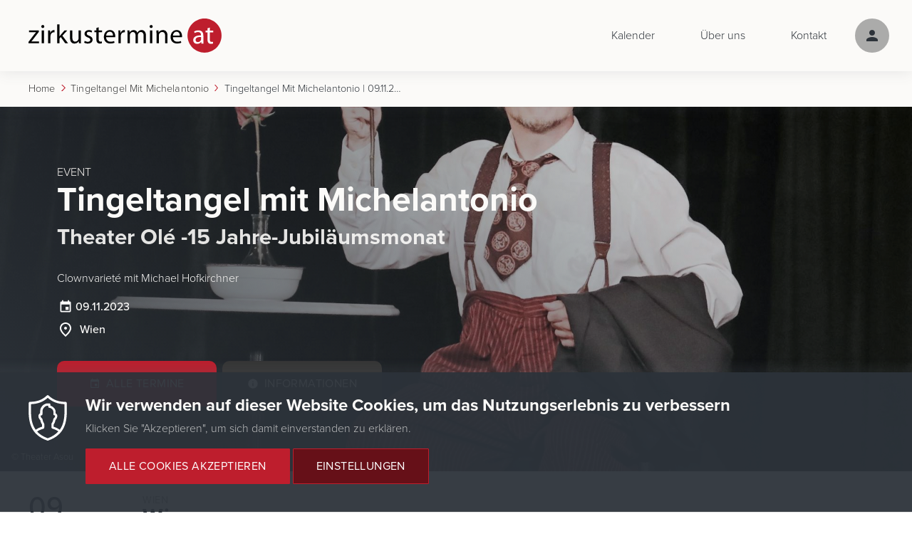

--- FILE ---
content_type: text/html; charset=UTF-8
request_url: https://www.zirkustermine.at/veranstaltungen/tingeltangel-mit-michelantonio/termine/1240
body_size: 6556
content:
<!DOCTYPE html>
<html lang="de" dir="ltr">
  <head>
    <meta charset="utf-8" />
<script>window.dataLayer = window.dataLayer || [];function gtag(){dataLayer.push(arguments)};gtag("js", new Date());gtag("set", "developer_id.dMDhkMT", true);gtag("config", "G-6HKSXB2LHG", {"groups":"default","page_placeholder":"PLACEHOLDER_page_location"});</script>
<meta name="description" content="Clownvarieté mit Michael Hofkirchner" />
<meta name="abstract" content="Clownvarieté mit Michael Hofkirchner" />
<link rel="canonical" href="https://www.zirkustermine.at/veranstaltungen/tingeltangel-mit-michelantonio/termine/1240" />
<link rel="image_src" href="https://www.zirkustermine.at/sites/default/files/styles/og_image/public/2023-10/Michelantonio%20Date%20%281%29%20Kopie%20%282%29.jpg?itok=sAaHo6rB" />
<meta name="rights" content="Theater Asou" />
<meta name="Generator" content="Drupal 10 (https://www.drupal.org)" />
<meta name="MobileOptimized" content="width" />
<meta name="HandheldFriendly" content="true" />
<meta name="viewport" content="width=device-width, initial-scale=1.0" />
<link rel="icon" href="/themes/zirkustermine_theme/favicon.ico" type="image/vnd.microsoft.icon" />
<script src="/sites/default/files/eu_cookie_compliance/eu_cookie_compliance.script.js?t9kuf9" defer></script>

    <title>Tingeltangel mit Michelantonio | 09.11.2023 | Wien</title>
    <link rel="apple-touch-icon" sizes="180x180" href="/themes/zirkustermine_theme/favicons/apple-touch-icon.png">
    <link rel="icon" type="image/png" sizes="32x32" href="/themes/zirkustermine_theme/favicons/favicon-32x32.png">
    <link rel="icon" type="image/png" sizes="16x16" href="/themes/zirkustermine_theme/favicons/favicon-16x16.png">
    <link rel="manifest" href="/themes/zirkustermine_theme/favicons/site.webmanifest">
    <link rel="mask-icon" href="/themes/zirkustermine_theme/favicons/safari-pinned-tab.svg" color="#5a7d77">
    <link rel="shortcut icon" href="/themes/zirkustermine_theme/favicons/favicon.ico">
    <meta name="msapplication-TileColor" content="#ffffff">
    <meta name="msapplication-config" content="/themes/zirkustermine_theme/favicons/browserconfig.xml">
    <meta name="theme-color" content="#f6f5f2">
    <style>
      .visually-hidden {
        display: none;
      }
      body:not(.content-loaded):after {
        content: "";
        position: absolute;
        top: 0;
        left: 0;
        display: block;
        width: 100%;
        height: 100%;
        background-image: url(/themes/zirkustermine_theme/logo.svg);
        background-repeat: no-repeat;
        background-position: center;
        overflow: hidden;
        -webkit-animation: pulse 1s infinite ease-in-out;
        -o-animation: pulse 1s infinite ease-in-out;
        -ms-animation: pulse 1s infinite ease-in-out;
        -moz-animation: pulse 1s infinite ease-in-out;
        animation: pulse 1s infinite ease-in-out;

      }
      .dialog-off-canvas-main-canvas {
        transition: all 0.5s ease-out;
        animation-delay: 1s;
      }
      body:not(.content-loaded) .dialog-off-canvas-main-canvas {
        opacity: 0;
      }

      @-webkit-keyframes pulse {
          0% {transform: scale(1.0); opacity: 1.0; }
          50% { transform: scale(0.9); opacity: 0.5; }
          100% { transform: scale(1.0); opacity: 1.0; }
      }

      @keyframes pulse {
          0% {transform: scale(1.0); opacity: 1.0; }
          50% { transform: scale(0.9); opacity: 0.5; }
          100% { transform: scale(1.0); opacity: 1.0; }
      }
    </style>
    
    <link rel="stylesheet" media="all" href="/sites/default/files/css/css_Kq6M8vjuY9i3vuUhe5XmbI7miZ6qw_cNucYtc3jNT30.css?delta=0&amp;language=de&amp;theme=zirkustermine_theme&amp;include=eJxti0EOhDAMxD7UJU-q0jILEUmD2nBgX7-9InGybMm4cnU_BBN2qnCrILzEXLgjGVZh-ooG-lL5DPGWxj0CRoUH0k_6cU3tJg0U7jq_Z82xw0CbemH9jLhV2vYHclY2Fg" />
<link rel="stylesheet" media="all" href="/sites/default/files/css/css_B0ilY3uKZ9JqyyyPg79krvXKqM49lYNGR1f8HXkEo2U.css?delta=1&amp;language=de&amp;theme=zirkustermine_theme&amp;include=eJxti0EOhDAMxD7UJU-q0jILEUmD2nBgX7-9InGybMm4cnU_BBN2qnCrILzEXLgjGVZh-ooG-lL5DPGWxj0CRoUH0k_6cU3tJg0U7jq_Z82xw0CbemH9jLhV2vYHclY2Fg" />

  </head>
  <body class="path-node veranstaltungen-tingeltangel-mit-michelantonio-termine-1240">
        <a href="#main-content" class="visually-hidden focusable">
      Direkt zum Inhalt
    </a>
    
      <div class="dialog-off-canvas-main-canvas" data-off-canvas-main-canvas>
    <div class="layout-container">

  <header role="banner" class='main-header'>
    <div class='inner'>
      <div class='main-header--top'>
          <div class="region region--header-left">
    <div class='region-inner'>
      <div id="block-zirkustermine-theme-brandingderwebsite" class="settings-tray-editable block block--systembrandingblock" data-drupal-settingstray="editable">
  <div class='inner'>
    
        
          <a href="/" rel="home">
      <img src="/themes/zirkustermine_theme/logo.svg" alt="Home" />
    </a>
      
  </div>
</div>

    </div>
  </div>

          <div class="region region--header-right">
    <div class='region-inner'>
      <button class="hamburger hamburger--elastic" type="button" aria-label="Menu" aria-controls="navigation">
    <span class="hamburger-box">
      <span class="hamburger-inner"></span>
    </span>
</button>
<nav role="navigation" aria-labelledby="block-zirkustermine-theme-hauptnavigation-menu" id="block-zirkustermine-theme-hauptnavigation" class="settings-tray-editable block block--systemmenublock__main theme-main-menu-block block--menu" data-drupal-settingstray="editable">
            
  <h2 class="visually-hidden" id="block-zirkustermine-theme-hauptnavigation-menu">Hauptnavigation</h2>
  

        
              <div class="menu--root--wrapper"><ul class="menu">
              
      <li class="menu-item">
                <a href="/kalender" data-drupal-link-system-path="node/232">Kalender</a>
              </li>
          
      <li class="menu-item">
                <a href="/ueber-uns" data-drupal-link-system-path="node/70">Über uns</a>
              </li>
          
      <li class="menu-item">
                <a href="/kontakt" data-drupal-link-system-path="node/257">Kontakt</a>
              </li>
        </ul></div>
  


  </nav>
<nav role="navigation" aria-labelledby="block-zirkustermine-theme-benutzermenuanonym-menu" id="block-zirkustermine-theme-benutzermenuanonym" class="settings-tray-editable block block--systemmenublock__benutzermenue-anonym- block--menu" data-drupal-settingstray="editable">
            
  <h2 class="visually-hidden" id="block-zirkustermine-theme-benutzermenuanonym-menu">Benutzermenü (Anonym)</h2>
  

        
              <ul class="menu">
                    <li class="menu-item menu-item--expanded">
                              <a href="/user/login" data-drupal-link-system-path="user/login"><span>Anmelden</span></a>
                                <ul class="menu menu--sub">
                    <li class="menu-item">
                              <a href="/user/login" data-drupal-link-system-path="user/login"><span>Login</span></a>
              </li>
                <li class="menu-item">
                              <a href="/user/register" data-drupal-link-system-path="user/register"><span>Konto erstellen</span></a>
              </li>
                <li class="menu-item">
                              <a href="/user/password" data-drupal-link-system-path="user/password"><span>Passwort vergessen?</span></a>
              </li>
                <li class="menu-item">
                              <a href="/infos-fuer-veranstalterinnen" data-drupal-link-system-path="node/253"><span>Infos für Veranstalter</span></a>
              </li>
                <li class="menu-item">
                              <a href="/downloads" data-drupal-link-system-path="node/204"><span>Downloads</span></a>
              </li>
        </ul>
  
              </li>
        </ul>
  


  </nav>

    </div>
  </div>

      </div>
      <div class='main-header--bottom'>
          <div class="region region--header-bottom">
    <div class='region-inner'>
      <div id="block-zirkustermine-theme-breadcrumbs" class="settings-tray-editable block block--systembreadcrumbblock" data-drupal-settingstray="editable">
  <div class='inner'>
    
        
            <nav class='breadcrumb' role="navigation" aria-labelledby="system-breadcrumb">
    <h2 id="system-breadcrumb" class="visually-hidden">Pfadnavigation</h2>
    <ol>
          <li>
                  <a href="/">Home</a>
              </li>
          <li>
                  <a href="/veranstaltungen/tingeltangel-mit-michelantonio">Tingeltangel Mit Michelantonio</a>
              </li>
          <li>
                  Tingeltangel Mit Michelantonio | 09.11.2023 | Wien
              </li>
        </ol>
  </nav>

      </div>
</div>

    </div>
  </div>

      </div>
    </div>
    <div class='mobile-menu-container'>
        <div class="region region--mobile-menu">
    <div class='region-inner'>
      <nav role="navigation" aria-labelledby="block-zirkustermine-theme-benutzermenuanonym-2-menu" id="block-zirkustermine-theme-benutzermenuanonym-2" class="settings-tray-editable block block--systemmenublock__benutzermenue-anonym- block--menu" data-drupal-settingstray="editable">
            
  <h2 class="visually-hidden" id="block-zirkustermine-theme-benutzermenuanonym-2-menu">Benutzermenü (Anonym)</h2>
  

        
              <ul class="menu">
                    <li class="menu-item menu-item--expanded">
                              <a href="/user/login" data-drupal-link-system-path="user/login"><span>Anmelden</span></a>
                                <ul class="menu menu--sub">
                    <li class="menu-item">
                              <a href="/user/login" data-drupal-link-system-path="user/login"><span>Login</span></a>
              </li>
                <li class="menu-item">
                              <a href="/user/register" data-drupal-link-system-path="user/register"><span>Konto erstellen</span></a>
              </li>
                <li class="menu-item">
                              <a href="/user/password" data-drupal-link-system-path="user/password"><span>Passwort vergessen?</span></a>
              </li>
                <li class="menu-item">
                              <a href="/infos-fuer-veranstalterinnen" data-drupal-link-system-path="node/253"><span>Infos für Veranstalter</span></a>
              </li>
                <li class="menu-item">
                              <a href="/downloads" data-drupal-link-system-path="node/204"><span>Downloads</span></a>
              </li>
        </ul>
  
              </li>
        </ul>
  


  </nav>
<button class="hamburger hamburger--elastic" type="button" aria-label="Menu" aria-controls="navigation">
    <span class="hamburger-box">
      <span class="hamburger-inner"></span>
    </span>
</button>
<nav role="navigation" aria-labelledby="block-zirkustermine-theme-hauptnavigation-2-menu" id="block-zirkustermine-theme-hauptnavigation-2" class="settings-tray-editable block block--systemmenublock__main theme-main-menu-block block--menu" data-drupal-settingstray="editable">
            
  <h2 class="visually-hidden" id="block-zirkustermine-theme-hauptnavigation-2-menu">Hauptnavigation</h2>
  

        
              <div class="menu--root--wrapper"><ul class="menu">
              
      <li class="menu-item">
                <a href="/kalender" data-drupal-link-system-path="node/232">Kalender</a>
              </li>
          
      <li class="menu-item">
                <a href="/ueber-uns" data-drupal-link-system-path="node/70">Über uns</a>
              </li>
          
      <li class="menu-item">
                <a href="/kontakt" data-drupal-link-system-path="node/257">Kontakt</a>
              </li>
        </ul></div>
  


  </nav>
<div id="block-zirkustermine-theme-pfadnavigation" class="settings-tray-editable block block--systembreadcrumbblock" data-drupal-settingstray="editable">
  <div class='inner'>
    
        
            <nav class='breadcrumb' role="navigation" aria-labelledby="system-breadcrumb">
    <h2 id="system-breadcrumb" class="visually-hidden">Pfadnavigation</h2>
    <ol>
          <li>
                  <a href="/">Home</a>
              </li>
          <li>
                  <a href="/veranstaltungen/tingeltangel-mit-michelantonio">Tingeltangel Mit Michelantonio</a>
              </li>
          <li>
                  Tingeltangel Mit Michelantonio | 09.11.2023 | Wien
              </li>
        </ol>
  </nav>

      </div>
</div>

    </div>
  </div>

    </div>
  </header>


      <div class="layout-messages">
      <div class='inner'>
          <div class="region region--messages">
    <div class='region-inner'>
      <div data-drupal-messages-fallback class="hidden"></div>

    </div>
  </div>

      </div>
    </div>  
  
  <main role="main">
    <div class='inner'>
      <a id="main-content" tabindex="-1"></a>      <div class="layout-content">
          <div class="region region--content">
    <div class='region-inner'>
      <div id="block-zirkustermine-theme-content" class="block block--systemmainblock">
  <div class='inner'>
    
        
          

            <div class="field field-type--entity_reference field--veranstaltung field--value"><article class="menu header node node--veranstaltung node--veranstaltung--header">
      <div class='node-hero hero'>
      <div class='node-hero--inner'>
                  
            <div class="field field-type--image field--header field--value">    <picture>
                  <source srcset="/sites/default/files/styles/hero_4x/public/2023-10/Michelantonio%20Date%20%281%29%20Kopie%20%282%29.jpg?itok=KWMItLiZ 2x" media="(min-width: 1921px)" type="image/jpeg" width="3840" height="2400"/>
              <source srcset="/sites/default/files/styles/hero/public/2023-10/Michelantonio%20Date%20%281%29%20Kopie%20%282%29.jpg?itok=qBbSDVR_ 1x, /sites/default/files/styles/hero_2x/public/2023-10/Michelantonio%20Date%20%281%29%20Kopie%20%282%29.jpg?itok=wE7uX6HB 2x" media="(min-width: 0px)" type="image/jpeg" width="1920" height="1200"/>
                  <img loading="eager" width="1920" height="1200" src="/sites/default/files/styles/hero/public/2023-10/Michelantonio%20Date%20%281%29%20Kopie%20%282%29.jpg?itok=qBbSDVR_" alt="" />

  </picture>

</div>
      
                    <div class='copyright'>&copy; Theater Asou</div>
                          <div class='node-hero--annotation'>
          <div class='hero--annotation node-hero--annotation--inner'>
            <div class='subtitle'>Event</div>
            <h1><span class="field field-type--string field--title">Tingeltangel mit Michelantonio</span>
<div class='event-author'>Theater Olé -15 Jahre-Jubiläumsmonat</div></h1>
            <div class='field field--summary'><p>
            <div class="field field-type--string_long field--kurzbeschreibung field--value">Clownvarieté mit Michael Hofkirchner</div>
      </p></div>
            <div class='info-bar'>
                              <div class='info-bar--item date-icon'><time datetime="2023-11-09T19:00:00Z">09.11.2023</time>
</div>
                                <div class='info-bar--item location-icon'>Wien</div>
                          </div>
            <div class='action-container'>
              <a href='/veranstaltungen/tingeltangel-mit-michelantonio#termine' class='button iconbutton icondate wide'>Alle Termine</a>
              <a href='/veranstaltungen/tingeltangel-mit-michelantonio#infos' class='button iconbutton iconbutton--secondary iconinfo wide'>Informationen</a>
            </div>
          </div>
        </div>
      </div>
    </div>
  
</article>
</div>
      

<article class="menu full node node--termin node--termin--full event-status--passed event-status--active">
  
  
  <div class='inner-container'>
    <div class='date-container'>
      <div class='day'>09</div>
      <div class='month_year'>Nov. 2023</div>
      <div class='day_time'>Do. 19:00</div>
    </div>
    <div class='info-container'>
      <h4 class="subtitle">Wien</h4>

      <h2>Wien</h2>
      
            <div class="field field-type--string field--spielstaette field--value">Theater Olé</div>
      
            <div class="field field-type--string field--strasse field--value">Barmherzigengasse 18</div>
      
            <div class="field field-type--integer field--postleitzahl field--value">1030</div>
      
    </div>
    <div class='action-container'>
      <div class='ticket-status'>Vergangen</div>
          </div>
  </div>
</article>

<div class='more-content'>
  <a href="/veranstaltungen/tingeltangel-mit-michelantonio#termine" class='button iconbutton icondate wide'>Alle Termine</a>
</div>

      </div>
</div>

    </div>
  </div>

      </div>    </div>
  </main>

  
  <footer role="contentinfo" class='main-footer'>
    <div class='inner'>
      <div class='footer-layout-container'>
          <div class="region region--footer-left">
    <div class='region-inner'>
      <div id="block-zirkustermine-theme-kontaktfooter" class="settings-tray-editable block block--basic block--basic__zirkustermine_theme_kontaktfooter" data-drupal-settingstray="editable">
  <div class='inner'>
    
        
          
            <div class="field field-type--text_with_summary field--body field--value"><p><strong>Zirkus, OIDA! - eine Initiative zur Förderung von zeitgenössischen Zirkus in Österreich</strong></p>
<p>Mag. Arno Uhl<br>Tel.: +43 6608218211<br>E-Mail: <a href="mailto:office@zirkustermine.at">office@zirkustermine.at</a></p>
<p>&nbsp;</p>
<p>gefördert von:</p>
<div class="default media media--image media--image--default">
  
  
            <div class="field field-type--image field--mediaimage field--value">  <img loading="eager" width="300" height="300" src="/sites/default/files/2025-07/BMWKMS_Logo_weiss.svg" alt="BMWKMS">

</div>
      
</div>
<p>Mehr zum Thema zeitgenössischer Zirkus gibt es hier:</p>
<p><a href="https://www.zirkusinfo.at/">https://www.zirkusinfo.at/</a></p>
<p><img src="/sites/default/files/inline-images/logo.png" data-entity-uuid="f130cd78-4324-43e8-ac2f-707e920f925c" data-entity-type="file" alt="IG Freie Theaterarbeit" width="500" height="134" loading="lazy"></p>
</div>
      
      </div>
</div>

      <div class='copyright'>© 2026 Zirkustermine</div>
    </div>
  </div>

          <div class="region region--footer-right">
    <div class='region-inner'>
      <nav role="navigation" aria-labelledby="block-fusszeile-menu" id="block-fusszeile" class="settings-tray-editable block block--systemmenublock__footer block--menu" data-drupal-settingstray="editable">
            
  <h2 class="visually-hidden" id="block-fusszeile-menu">Fußzeile</h2>
  

        
              <ul class="menu">
                    <li class="menu-item">
                              <a href="/impressum" data-drupal-link-system-path="node/25"><span>Impressum</span></a>
              </li>
                <li class="menu-item">
                              <a href="/datenschutzerklaerung" data-drupal-link-system-path="node/135"><span>Datenschutz</span></a>
              </li>
        </ul>
  


  </nav>
<nav role="navigation" aria-labelledby="block-zirkustermine-theme-socialmediamenu-menu" id="block-zirkustermine-theme-socialmediamenu" class="settings-tray-editable block block--systemmenublock__social-media-menue block--menu" data-drupal-settingstray="editable">
      
  <h2 id="block-zirkustermine-theme-socialmediamenu-menu">Folgen Sie uns</h2>
  

        
              <ul class="menu">
                    <li class="menu-item">
                              <a href="https://www.facebook.com/zirkustermine.at" class="icon icon--facebook" target="_blank"><span>Facebook</span></a>
              </li>
                <li class="menu-item">
                              <a href="https://instagram.com/zirkustermine.at" class="icon icon--instagram" target="_blank"><span>Instagram</span></a>
              </li>
        </ul>
  


  </nav>

    </div>
  </div>

      </div>
    </div>
  </footer>

</div>
  </div>

    
    <script type="application/json" data-drupal-selector="drupal-settings-json">{"path":{"baseUrl":"\/","pathPrefix":"","currentPath":"node\/1240","currentPathIsAdmin":false,"isFront":false,"currentLanguage":"de"},"pluralDelimiter":"\u0003","suppressDeprecationErrors":true,"ajaxPageState":{"libraries":"eJxtzEESAiEMRNELoTkSFbDF1CRkCjILPL1stVx1_bdoXLm6H4I9dqpwryD8wVx4IDX3psjcWVdInfQLyfAQpqdoYNwrnyHe01wzYFR4Ir1lHNfOYdJB4a77-VtzvGCgpl5YbzOWSm8fnWVDuQ","theme":"zirkustermine_theme","theme_token":null},"ajaxTrustedUrl":[],"google_analytics":{"account":"G-6HKSXB2LHG","trackOutbound":true,"trackMailto":true,"trackTel":true,"trackDownload":true,"trackDownloadExtensions":"7z|aac|arc|arj|asf|asx|avi|bin|csv|doc(x|m)?|dot(x|m)?|exe|flv|gif|gz|gzip|hqx|jar|jpe?g|js|mp(2|3|4|e?g)|mov(ie)?|msi|msp|pdf|phps|png|ppt(x|m)?|pot(x|m)?|pps(x|m)?|ppam|sld(x|m)?|thmx|qtm?|ra(m|r)?|sea|sit|tar|tgz|torrent|txt|wav|wma|wmv|wpd|xls(x|m|b)?|xlt(x|m)|xlam|xml|z|zip"},"eu_cookie_compliance":{"cookie_policy_version":"1.0.0","popup_enabled":true,"popup_agreed_enabled":false,"popup_hide_agreed":false,"popup_clicking_confirmation":false,"popup_scrolling_confirmation":false,"popup_html_info":"\u003Cdiv role=\u0022alertdialog\u0022 aria-labelledby=\u0022popup-text\u0022  class=\u0022eu-cookie-compliance-banner eu-cookie-compliance-banner-info eu-cookie-compliance-banner--categories\u0022\u003E\n  \u003Cdiv class=\u0022popup-content info eu-cookie-compliance-content\u0022\u003E\n    \u003Cdiv id=\u0022popup-text\u0022 class=\u0022eu-cookie-compliance-message\u0022\u003E\n      \u003Ch3\u003EWir verwenden auf dieser Website Cookies, um das Nutzungserlebnis zu verbessern\u003C\/h3\u003E\n\u003Cp\u003EKlicken Sie \u0022Akzeptieren\u0022, um sich damit einverstanden zu erkl\u00e4ren.\u003C\/p\u003E\n\n              \u003Cbutton type=\u0022button\u0022 class=\u0022find-more-button eu-cookie-compliance-more-button\u0022\u003EWeitere Informationen\u003C\/button\u003E\n          \u003C\/div\u003E\n\n          \u003Cdiv id=\u0022eu-cookie-compliance-categories\u0022 class=\u0022eu-cookie-compliance-categories\u0022\u003E\n                  \u003Cdiv class=\u0022eu-cookie-compliance-category\u0022\u003E\n            \u003Cdiv\u003E\n              \u003Cinput type=\u0022checkbox\u0022 name=\u0022cookie-categories\u0022 id=\u0022cookie-category-tracking\u0022\n                     value=\u0022tracking\u0022\n                      checked                       \u003E\n              \u003Clabel for=\u0022cookie-category-tracking\u0022\u003ETracking\u003C\/label\u003E\n            \u003C\/div\u003E\n                          \u003Cdiv class=\u0022eu-cookie-compliance-category-description\u0022\u003EErlaubt Tracking von Zugriffen.\u003C\/div\u003E\n                      \u003C\/div\u003E\n                  \u003Cdiv class=\u0022eu-cookie-compliance-category\u0022\u003E\n            \u003Cdiv\u003E\n              \u003Cinput type=\u0022checkbox\u0022 name=\u0022cookie-categories\u0022 id=\u0022cookie-category-funktional\u0022\n                     value=\u0022funktional\u0022\n                      checked                       disabled  \u003E\n              \u003Clabel for=\u0022cookie-category-funktional\u0022\u003EFunktional\u003C\/label\u003E\n            \u003C\/div\u003E\n                          \u003Cdiv class=\u0022eu-cookie-compliance-category-description\u0022\u003EBen\u00f6tigt um Website zu nutzen.\u003C\/div\u003E\n                      \u003C\/div\u003E\n                          \u003Cdiv class=\u0022eu-cookie-compliance-categories-buttons\u0022\u003E\n            \u003Cbutton type=\u0022button\u0022\n                    class=\u0022eu-cookie-compliance-save-preferences-button\u0022\u003EEinstellungen speichen\u003C\/button\u003E\n          \u003C\/div\u003E\n              \u003C\/div\u003E\n    \n    \u003Cdiv id=\u0022popup-buttons\u0022 class=\u0022eu-cookie-compliance-buttons eu-cookie-compliance-has-categories\u0022\u003E\n      \u003Cbutton type=\u0022button\u0022 class=\u0022agree-button eu-cookie-compliance-default-button\u0022\u003EAlle Cookies akzeptieren\u003C\/button\u003E\n              \u003Cbutton type=\u0022button\u0022 class=\u0022eu-cookie-withdraw-button visually-hidden\u0022\u003EZustimmung zur\u00fcckziehen\u003C\/button\u003E\n                    \u003Cbutton type=\u0022button\u0022 class=\u0022category-settings-toggle\u0022\u003EEinstellungen\u003C\/button\u003E\n          \u003C\/div\u003E\n  \u003C\/div\u003E\n\u003C\/div\u003E","use_mobile_message":false,"mobile_popup_html_info":"\u003Cdiv role=\u0022alertdialog\u0022 aria-labelledby=\u0022popup-text\u0022  class=\u0022eu-cookie-compliance-banner eu-cookie-compliance-banner-info eu-cookie-compliance-banner--categories\u0022\u003E\n  \u003Cdiv class=\u0022popup-content info eu-cookie-compliance-content\u0022\u003E\n    \u003Cdiv id=\u0022popup-text\u0022 class=\u0022eu-cookie-compliance-message\u0022\u003E\n      \n              \u003Cbutton type=\u0022button\u0022 class=\u0022find-more-button eu-cookie-compliance-more-button\u0022\u003EWeitere Informationen\u003C\/button\u003E\n          \u003C\/div\u003E\n\n          \u003Cdiv id=\u0022eu-cookie-compliance-categories\u0022 class=\u0022eu-cookie-compliance-categories\u0022\u003E\n                  \u003Cdiv class=\u0022eu-cookie-compliance-category\u0022\u003E\n            \u003Cdiv\u003E\n              \u003Cinput type=\u0022checkbox\u0022 name=\u0022cookie-categories\u0022 id=\u0022cookie-category-tracking\u0022\n                     value=\u0022tracking\u0022\n                      checked                       \u003E\n              \u003Clabel for=\u0022cookie-category-tracking\u0022\u003ETracking\u003C\/label\u003E\n            \u003C\/div\u003E\n                          \u003Cdiv class=\u0022eu-cookie-compliance-category-description\u0022\u003EErlaubt Tracking von Zugriffen.\u003C\/div\u003E\n                      \u003C\/div\u003E\n                  \u003Cdiv class=\u0022eu-cookie-compliance-category\u0022\u003E\n            \u003Cdiv\u003E\n              \u003Cinput type=\u0022checkbox\u0022 name=\u0022cookie-categories\u0022 id=\u0022cookie-category-funktional\u0022\n                     value=\u0022funktional\u0022\n                      checked                       disabled  \u003E\n              \u003Clabel for=\u0022cookie-category-funktional\u0022\u003EFunktional\u003C\/label\u003E\n            \u003C\/div\u003E\n                          \u003Cdiv class=\u0022eu-cookie-compliance-category-description\u0022\u003EBen\u00f6tigt um Website zu nutzen.\u003C\/div\u003E\n                      \u003C\/div\u003E\n                          \u003Cdiv class=\u0022eu-cookie-compliance-categories-buttons\u0022\u003E\n            \u003Cbutton type=\u0022button\u0022\n                    class=\u0022eu-cookie-compliance-save-preferences-button\u0022\u003EEinstellungen speichen\u003C\/button\u003E\n          \u003C\/div\u003E\n              \u003C\/div\u003E\n    \n    \u003Cdiv id=\u0022popup-buttons\u0022 class=\u0022eu-cookie-compliance-buttons eu-cookie-compliance-has-categories\u0022\u003E\n      \u003Cbutton type=\u0022button\u0022 class=\u0022agree-button eu-cookie-compliance-default-button\u0022\u003EAlle Cookies akzeptieren\u003C\/button\u003E\n              \u003Cbutton type=\u0022button\u0022 class=\u0022eu-cookie-withdraw-button visually-hidden\u0022\u003EZustimmung zur\u00fcckziehen\u003C\/button\u003E\n                    \u003Cbutton type=\u0022button\u0022 class=\u0022category-settings-toggle\u0022\u003EEinstellungen\u003C\/button\u003E\n          \u003C\/div\u003E\n  \u003C\/div\u003E\n\u003C\/div\u003E","mobile_breakpoint":768,"popup_html_agreed":false,"popup_use_bare_css":true,"popup_height":"auto","popup_width":"100%","popup_delay":1000,"popup_link":"\/datenschutzerklaerung","popup_link_new_window":true,"popup_position":false,"fixed_top_position":true,"popup_language":"de","store_consent":false,"better_support_for_screen_readers":false,"cookie_name":"","reload_page":false,"domain":"","domain_all_sites":false,"popup_eu_only":false,"popup_eu_only_js":false,"cookie_lifetime":100,"cookie_session":0,"set_cookie_session_zero_on_disagree":0,"disagree_do_not_show_popup":false,"method":"categories","automatic_cookies_removal":true,"allowed_cookies":"","withdraw_markup":"\u003Cbutton type=\u0022button\u0022 class=\u0022eu-cookie-withdraw-tab\u0022\u003EDatenschutzeinstellungen\u003C\/button\u003E\n\u003Cdiv aria-labelledby=\u0022popup-text\u0022 class=\u0022eu-cookie-withdraw-banner\u0022\u003E\n  \u003Cdiv class=\u0022popup-content info eu-cookie-compliance-content\u0022\u003E\n    \u003Cdiv id=\u0022popup-text\u0022 class=\u0022eu-cookie-compliance-message\u0022 role=\u0022document\u0022\u003E\n      \u003Ch2\u003EWir verwenden Cookies auf dieser Website, um das Nutzungserlebnis zu verbessern\u003C\/h2\u003E\n\u003Cp\u003ESie haben uns Ihre Zustimmung gegeben, Cookies zu setzen.\u003C\/p\u003E\n\n    \u003C\/div\u003E\n    \u003Cdiv id=\u0022popup-buttons\u0022 class=\u0022eu-cookie-compliance-buttons\u0022\u003E\n      \u003Cbutton type=\u0022button\u0022 class=\u0022eu-cookie-withdraw-button \u0022\u003EZustimmung zur\u00fcckziehen\u003C\/button\u003E\n    \u003C\/div\u003E\n  \u003C\/div\u003E\n\u003C\/div\u003E","withdraw_enabled":false,"reload_options":0,"reload_routes_list":"","withdraw_button_on_info_popup":false,"cookie_categories":["tracking","funktional"],"cookie_categories_details":{"tracking":{"uuid":"bd9dd619-be10-487c-bc74-1bfaa6fe4321","langcode":"de","status":true,"dependencies":[],"id":"tracking","label":"Tracking","description":"Erlaubt Tracking von Zugriffen.","checkbox_default_state":"checked","weight":-9},"funktional":{"uuid":"1cd8cdbf-e2b7-448e-9eda-8fadbf08f7e0","langcode":"de","status":true,"dependencies":[],"id":"funktional","label":"Funktional","description":"Ben\u00f6tigt um Website zu nutzen.","checkbox_default_state":"required","weight":-8}},"enable_save_preferences_button":true,"cookie_value_disagreed":"0","cookie_value_agreed_show_thank_you":"1","cookie_value_agreed":"2","containing_element":"body","settings_tab_enabled":false,"olivero_primary_button_classes":"","olivero_secondary_button_classes":"","close_button_action":"close_banner","open_by_default":true,"modules_allow_popup":true,"hide_the_banner":false,"geoip_match":true,"unverified_scripts":["https:\/\/www.googletagmanager.com\/gtag\/js?id=G-6HKSXB2LHG"]},"user":{"uid":0,"permissionsHash":"117811c38054c25554d0122295be43fff44b6749936bdcc8e28d44a2aad51d2d"}}</script>
<script src="/sites/default/files/js/js_1CCbt1XUlYbS9merxrHJj2ZUcvd8vBKpd1KuXpF-gKU.js?scope=footer&amp;delta=0&amp;language=de&amp;theme=zirkustermine_theme&amp;include=eJxtyEEKgDAMBMAPKX1SiWWJoWkibXqor9ezeBoYzFzcq-ClXSpkBQk_ubE7KzIZ6QopI31ju6XXOQK9iSHHiYbE6gfpPmKpGD-WTiw-"></script>

    <script>
      jQuery(window).on('load', function() {
        jQuery('body').addClass('content-loaded');
      });
    </script>
  </body>
</html>


--- FILE ---
content_type: text/css
request_url: https://www.zirkustermine.at/sites/default/files/css/css_B0ilY3uKZ9JqyyyPg79krvXKqM49lYNGR1f8HXkEo2U.css?delta=1&language=de&theme=zirkustermine_theme&include=eJxti0EOhDAMxD7UJU-q0jILEUmD2nBgX7-9InGybMm4cnU_BBN2qnCrILzEXLgjGVZh-ooG-lL5DPGWxj0CRoUH0k_6cU3tJg0U7jq_Z82xw0CbemH9jLhV2vYHclY2Fg
body_size: 26946
content:
/* @license GPL-2.0-or-later https://www.drupal.org/licensing/faq */
html,body,div,span,applet,object,iframe,h1,h2,h3,h4,h5,h6,p,blockquote,pre,a,abbr,acronym,address,big,cite,code,del,dfn,em,img,fieldset,form,label,legend,table,caption,tbody,tfoot,thead,tr,th,td,article,aside,canvas,details,embed,figure,figcaption,footer,header,hgroup,menu,nav,output,ruby,section,summary,time,mark,audio,video{margin:0;padding:0;border:0;font-size:100%;font:inherit;vertical-align:baseline;}article,aside,details,figcaption,figure,footer,header,hgroup,menu,nav,section{display:block;}body{line-height:1;}blockquote,q{quotes:none;}blockquote:before,blockquote:after,q:before,q:after{content:"";content:none;}table{border-collapse:collapse;border-spacing:0;}input[type=search]::-ms-clear,input[type=search]::-ms-reveal{display:none;width:0;height:0;}input[type=search]::-webkit-search-decoration,input[type=search]::-webkit-search-cancel-button,input[type=search]::-webkit-search-results-button,input[type=search]::-webkit-search-results-decoration{display:none;}
@font-face{font-family:"Merriweather";font-style:normal;font-weight:700;src:url(/themes/zirkustermine_theme/fonts/merriweather-v22-latin-700.eot);src:url(/themes/zirkustermine_theme/fonts/merriweather-v22-latin-700.eot#iefix) format("embedded-opentype"),url(/themes/zirkustermine_theme/fonts/merriweather-v22-latin-700.woff2) format("woff2"),url(/themes/zirkustermine_theme/fonts/merriweather-v22-latin-700.woff) format("woff"),url(/themes/zirkustermine_theme/fonts/merriweather-v22-latin-700.ttf) format("truetype"),url(/themes/zirkustermine_theme/fonts/merriweather-v22-latin-700.svg#Merriweather) format("svg");font-display:swap;}@font-face{font-family:"Merriweather";font-style:normal;font-weight:400;src:url(/themes/zirkustermine_theme/fonts/merriweather-v22-latin-regular.eot);src:url(/themes/zirkustermine_theme/fonts/merriweather-v22-latin-regular.eot#iefix) format("embedded-opentype"),url(/themes/zirkustermine_theme/fonts/merriweather-v22-latin-regular.woff2) format("woff2"),url(/themes/zirkustermine_theme/fonts/merriweather-v22-latin-regular.woff) format("woff"),url(/themes/zirkustermine_theme/fonts/merriweather-v22-latin-regular.ttf) format("truetype"),url(/themes/zirkustermine_theme/fonts/merriweather-v22-latin-regular.svg#Merriweather) format("svg");font-display:swap;}@font-face{font-family:"Merriweather";font-style:normal;font-weight:300;src:url(/themes/zirkustermine_theme/fonts/merriweather-v22-latin-300.eot);src:url(/themes/zirkustermine_theme/fonts/merriweather-v22-latin-300.eot#iefix) format("embedded-opentype"),url(/themes/zirkustermine_theme/fonts/merriweather-v22-latin-300.woff2) format("woff2"),url(/themes/zirkustermine_theme/fonts/merriweather-v22-latin-300.woff) format("woff"),url(/themes/zirkustermine_theme/fonts/merriweather-v22-latin-300.ttf) format("truetype"),url(/themes/zirkustermine_theme/fonts/merriweather-v22-latin-300.svg#Merriweather) format("svg");font-display:swap;}@font-face{font-family:"Proxima Nova";font-weight:300;font-style:normal;src:url(/themes/zirkustermine_theme/webFonts/ProximaNovaLight/font.woff2) format("woff2"),url(/themes/zirkustermine_theme/webFonts/ProximaNovaLight/font.woff) format("woff");font-display:swap;}@font-face{font-family:"Proxima Nova";font-weight:100;font-style:normal;src:url(/themes/zirkustermine_theme/webFonts/ProximaNovaTThin/font.woff2) format("woff2"),url(/themes/zirkustermine_theme/webFonts/ProximaNovaTThin/font.woff) format("woff");font-display:swap;}@font-face{font-family:"Proxima Nova";font-weight:700;font-style:normal;src:url(/themes/zirkustermine_theme/webFonts/ProximaNovaBold/font.woff2) format("woff2"),url(/themes/zirkustermine_theme/webFonts/ProximaNovaBold/font.woff) format("woff");font-display:swap;}@font-face{font-family:"Proxima Nova";font-weight:400;font-style:normal;src:url(/themes/zirkustermine_theme/webFonts/ProximaNovaRegular/font.woff2) format("woff2"),url(/themes/zirkustermine_theme/webFonts/ProximaNovaRegular/font.woff) format("woff");font-display:swap;}@font-face{font-family:"Proxima Nova";font-weight:600;font-style:normal;src:url(/themes/zirkustermine_theme/webFonts/ProximaNovaMedium/font.woff2) format("woff2"),url(/themes/zirkustermine_theme/webFonts/ProximaNovaMedium/font.woff) format("woff");font-display:swap;}
.hamburger{padding:18px 15px;display:inline-block;cursor:pointer;transition-property:opacity,-webkit-filter;transition-property:opacity,filter;transition-property:opacity,filter,-webkit-filter;transition-duration:0.15s;transition-timing-function:linear;font:inherit;color:inherit;text-transform:none;background-color:transparent;border:0;margin:0;overflow:visible;}.hamburger:hover{opacity:0.7;}.hamburger.is-active:hover{opacity:0.7;}.hamburger.is-active .hamburger-inner,.hamburger.is-active .hamburger-inner::before,.hamburger.is-active .hamburger-inner::after{background-color:#353535;}.hamburger-box{width:30px;height:21px;display:inline-block;position:relative;}.hamburger-inner{display:block;top:50%;margin-top:-1.5px;}.hamburger-inner,.hamburger-inner::before,.hamburger-inner::after{width:30px;height:3px;background-color:#353535;border-radius:4px;position:absolute;transition-property:-webkit-transform;transition-property:transform;transition-property:transform,-webkit-transform;transition-duration:0.15s;transition-timing-function:ease;}.hamburger-inner::before,.hamburger-inner::after{content:"";display:block;}.hamburger-inner::before{top:-9px;}.hamburger-inner::after{bottom:-9px;}.hamburger--3dx .hamburger-box{-webkit-perspective:60px;perspective:60px;}.hamburger--3dx .hamburger-inner{transition:background-color 0s 0.1s cubic-bezier(0.645,0.045,0.355,1),-webkit-transform 0.15s cubic-bezier(0.645,0.045,0.355,1);transition:transform 0.15s cubic-bezier(0.645,0.045,0.355,1),background-color 0s 0.1s cubic-bezier(0.645,0.045,0.355,1);transition:transform 0.15s cubic-bezier(0.645,0.045,0.355,1),background-color 0s 0.1s cubic-bezier(0.645,0.045,0.355,1),-webkit-transform 0.15s cubic-bezier(0.645,0.045,0.355,1);}.hamburger--3dx .hamburger-inner::before,.hamburger--3dx .hamburger-inner::after{transition:-webkit-transform 0s 0.1s cubic-bezier(0.645,0.045,0.355,1);transition:transform 0s 0.1s cubic-bezier(0.645,0.045,0.355,1);transition:transform 0s 0.1s cubic-bezier(0.645,0.045,0.355,1),-webkit-transform 0s 0.1s cubic-bezier(0.645,0.045,0.355,1);}.hamburger--3dx.is-active .hamburger-inner{background-color:transparent !important;-webkit-transform:rotateY(180deg);transform:rotateY(180deg);}.hamburger--3dx.is-active .hamburger-inner::before{-webkit-transform:translate3d(0,9px,0) rotate(45deg);transform:translate3d(0,9px,0) rotate(45deg);}.hamburger--3dx.is-active .hamburger-inner::after{-webkit-transform:translate3d(0,-9px,0) rotate(-45deg);transform:translate3d(0,-9px,0) rotate(-45deg);}.hamburger--3dx-r .hamburger-box{-webkit-perspective:60px;perspective:60px;}.hamburger--3dx-r .hamburger-inner{transition:background-color 0s 0.1s cubic-bezier(0.645,0.045,0.355,1),-webkit-transform 0.15s cubic-bezier(0.645,0.045,0.355,1);transition:transform 0.15s cubic-bezier(0.645,0.045,0.355,1),background-color 0s 0.1s cubic-bezier(0.645,0.045,0.355,1);transition:transform 0.15s cubic-bezier(0.645,0.045,0.355,1),background-color 0s 0.1s cubic-bezier(0.645,0.045,0.355,1),-webkit-transform 0.15s cubic-bezier(0.645,0.045,0.355,1);}.hamburger--3dx-r .hamburger-inner::before,.hamburger--3dx-r .hamburger-inner::after{transition:-webkit-transform 0s 0.1s cubic-bezier(0.645,0.045,0.355,1);transition:transform 0s 0.1s cubic-bezier(0.645,0.045,0.355,1);transition:transform 0s 0.1s cubic-bezier(0.645,0.045,0.355,1),-webkit-transform 0s 0.1s cubic-bezier(0.645,0.045,0.355,1);}.hamburger--3dx-r.is-active .hamburger-inner{background-color:transparent !important;-webkit-transform:rotateY(-180deg);transform:rotateY(-180deg);}.hamburger--3dx-r.is-active .hamburger-inner::before{-webkit-transform:translate3d(0,9px,0) rotate(45deg);transform:translate3d(0,9px,0) rotate(45deg);}.hamburger--3dx-r.is-active .hamburger-inner::after{-webkit-transform:translate3d(0,-9px,0) rotate(-45deg);transform:translate3d(0,-9px,0) rotate(-45deg);}.hamburger--3dy .hamburger-box{-webkit-perspective:60px;perspective:60px;}.hamburger--3dy .hamburger-inner{transition:background-color 0s 0.1s cubic-bezier(0.645,0.045,0.355,1),-webkit-transform 0.15s cubic-bezier(0.645,0.045,0.355,1);transition:transform 0.15s cubic-bezier(0.645,0.045,0.355,1),background-color 0s 0.1s cubic-bezier(0.645,0.045,0.355,1);transition:transform 0.15s cubic-bezier(0.645,0.045,0.355,1),background-color 0s 0.1s cubic-bezier(0.645,0.045,0.355,1),-webkit-transform 0.15s cubic-bezier(0.645,0.045,0.355,1);}.hamburger--3dy .hamburger-inner::before,.hamburger--3dy .hamburger-inner::after{transition:-webkit-transform 0s 0.1s cubic-bezier(0.645,0.045,0.355,1);transition:transform 0s 0.1s cubic-bezier(0.645,0.045,0.355,1);transition:transform 0s 0.1s cubic-bezier(0.645,0.045,0.355,1),-webkit-transform 0s 0.1s cubic-bezier(0.645,0.045,0.355,1);}.hamburger--3dy.is-active .hamburger-inner{background-color:transparent !important;-webkit-transform:rotateX(-180deg);transform:rotateX(-180deg);}.hamburger--3dy.is-active .hamburger-inner::before{-webkit-transform:translate3d(0,9px,0) rotate(45deg);transform:translate3d(0,9px,0) rotate(45deg);}.hamburger--3dy.is-active .hamburger-inner::after{-webkit-transform:translate3d(0,-9px,0) rotate(-45deg);transform:translate3d(0,-9px,0) rotate(-45deg);}.hamburger--3dy-r .hamburger-box{-webkit-perspective:60px;perspective:60px;}.hamburger--3dy-r .hamburger-inner{transition:background-color 0s 0.1s cubic-bezier(0.645,0.045,0.355,1),-webkit-transform 0.15s cubic-bezier(0.645,0.045,0.355,1);transition:transform 0.15s cubic-bezier(0.645,0.045,0.355,1),background-color 0s 0.1s cubic-bezier(0.645,0.045,0.355,1);transition:transform 0.15s cubic-bezier(0.645,0.045,0.355,1),background-color 0s 0.1s cubic-bezier(0.645,0.045,0.355,1),-webkit-transform 0.15s cubic-bezier(0.645,0.045,0.355,1);}.hamburger--3dy-r .hamburger-inner::before,.hamburger--3dy-r .hamburger-inner::after{transition:-webkit-transform 0s 0.1s cubic-bezier(0.645,0.045,0.355,1);transition:transform 0s 0.1s cubic-bezier(0.645,0.045,0.355,1);transition:transform 0s 0.1s cubic-bezier(0.645,0.045,0.355,1),-webkit-transform 0s 0.1s cubic-bezier(0.645,0.045,0.355,1);}.hamburger--3dy-r.is-active .hamburger-inner{background-color:transparent !important;-webkit-transform:rotateX(180deg);transform:rotateX(180deg);}.hamburger--3dy-r.is-active .hamburger-inner::before{-webkit-transform:translate3d(0,9px,0) rotate(45deg);transform:translate3d(0,9px,0) rotate(45deg);}.hamburger--3dy-r.is-active .hamburger-inner::after{-webkit-transform:translate3d(0,-9px,0) rotate(-45deg);transform:translate3d(0,-9px,0) rotate(-45deg);}.hamburger--3dxy .hamburger-box{-webkit-perspective:60px;perspective:60px;}.hamburger--3dxy .hamburger-inner{transition:background-color 0s 0.1s cubic-bezier(0.645,0.045,0.355,1),-webkit-transform 0.15s cubic-bezier(0.645,0.045,0.355,1);transition:transform 0.15s cubic-bezier(0.645,0.045,0.355,1),background-color 0s 0.1s cubic-bezier(0.645,0.045,0.355,1);transition:transform 0.15s cubic-bezier(0.645,0.045,0.355,1),background-color 0s 0.1s cubic-bezier(0.645,0.045,0.355,1),-webkit-transform 0.15s cubic-bezier(0.645,0.045,0.355,1);}.hamburger--3dxy .hamburger-inner::before,.hamburger--3dxy .hamburger-inner::after{transition:-webkit-transform 0s 0.1s cubic-bezier(0.645,0.045,0.355,1);transition:transform 0s 0.1s cubic-bezier(0.645,0.045,0.355,1);transition:transform 0s 0.1s cubic-bezier(0.645,0.045,0.355,1),-webkit-transform 0s 0.1s cubic-bezier(0.645,0.045,0.355,1);}.hamburger--3dxy.is-active .hamburger-inner{background-color:transparent !important;-webkit-transform:rotateX(180deg) rotateY(180deg);transform:rotateX(180deg) rotateY(180deg);}.hamburger--3dxy.is-active .hamburger-inner::before{-webkit-transform:translate3d(0,9px,0) rotate(45deg);transform:translate3d(0,9px,0) rotate(45deg);}.hamburger--3dxy.is-active .hamburger-inner::after{-webkit-transform:translate3d(0,-9px,0) rotate(-45deg);transform:translate3d(0,-9px,0) rotate(-45deg);}.hamburger--3dxy-r .hamburger-box{-webkit-perspective:60px;perspective:60px;}.hamburger--3dxy-r .hamburger-inner{transition:background-color 0s 0.1s cubic-bezier(0.645,0.045,0.355,1),-webkit-transform 0.15s cubic-bezier(0.645,0.045,0.355,1);transition:transform 0.15s cubic-bezier(0.645,0.045,0.355,1),background-color 0s 0.1s cubic-bezier(0.645,0.045,0.355,1);transition:transform 0.15s cubic-bezier(0.645,0.045,0.355,1),background-color 0s 0.1s cubic-bezier(0.645,0.045,0.355,1),-webkit-transform 0.15s cubic-bezier(0.645,0.045,0.355,1);}.hamburger--3dxy-r .hamburger-inner::before,.hamburger--3dxy-r .hamburger-inner::after{transition:-webkit-transform 0s 0.1s cubic-bezier(0.645,0.045,0.355,1);transition:transform 0s 0.1s cubic-bezier(0.645,0.045,0.355,1);transition:transform 0s 0.1s cubic-bezier(0.645,0.045,0.355,1),-webkit-transform 0s 0.1s cubic-bezier(0.645,0.045,0.355,1);}.hamburger--3dxy-r.is-active .hamburger-inner{background-color:transparent !important;-webkit-transform:rotateX(180deg) rotateY(180deg) rotateZ(-180deg);transform:rotateX(180deg) rotateY(180deg) rotateZ(-180deg);}.hamburger--3dxy-r.is-active .hamburger-inner::before{-webkit-transform:translate3d(0,9px,0) rotate(45deg);transform:translate3d(0,9px,0) rotate(45deg);}.hamburger--3dxy-r.is-active .hamburger-inner::after{-webkit-transform:translate3d(0,-9px,0) rotate(-45deg);transform:translate3d(0,-9px,0) rotate(-45deg);}.hamburger--arrow.is-active .hamburger-inner::before{-webkit-transform:translate3d(-6px,0,0) rotate(-45deg) scale(0.7,1);transform:translate3d(-6px,0,0) rotate(-45deg) scale(0.7,1);}.hamburger--arrow.is-active .hamburger-inner::after{-webkit-transform:translate3d(-6px,0,0) rotate(45deg) scale(0.7,1);transform:translate3d(-6px,0,0) rotate(45deg) scale(0.7,1);}.hamburger--arrow-r.is-active .hamburger-inner::before{-webkit-transform:translate3d(6px,0,0) rotate(45deg) scale(0.7,1);transform:translate3d(6px,0,0) rotate(45deg) scale(0.7,1);}.hamburger--arrow-r.is-active .hamburger-inner::after{-webkit-transform:translate3d(6px,0,0) rotate(-45deg) scale(0.7,1);transform:translate3d(6px,0,0) rotate(-45deg) scale(0.7,1);}.hamburger--arrowalt .hamburger-inner::before{transition:top 0.1s 0.1s ease,-webkit-transform 0.1s cubic-bezier(0.165,0.84,0.44,1);transition:top 0.1s 0.1s ease,transform 0.1s cubic-bezier(0.165,0.84,0.44,1);transition:top 0.1s 0.1s ease,transform 0.1s cubic-bezier(0.165,0.84,0.44,1),-webkit-transform 0.1s cubic-bezier(0.165,0.84,0.44,1);}.hamburger--arrowalt .hamburger-inner::after{transition:bottom 0.1s 0.1s ease,-webkit-transform 0.1s cubic-bezier(0.165,0.84,0.44,1);transition:bottom 0.1s 0.1s ease,transform 0.1s cubic-bezier(0.165,0.84,0.44,1);transition:bottom 0.1s 0.1s ease,transform 0.1s cubic-bezier(0.165,0.84,0.44,1),-webkit-transform 0.1s cubic-bezier(0.165,0.84,0.44,1);}.hamburger--arrowalt.is-active .hamburger-inner::before{top:0;-webkit-transform:translate3d(-6px,-7.5px,0) rotate(-45deg) scale(0.7,1);transform:translate3d(-6px,-7.5px,0) rotate(-45deg) scale(0.7,1);transition:top 0.1s ease,-webkit-transform 0.1s 0.1s cubic-bezier(0.895,0.03,0.685,0.22);transition:top 0.1s ease,transform 0.1s 0.1s cubic-bezier(0.895,0.03,0.685,0.22);transition:top 0.1s ease,transform 0.1s 0.1s cubic-bezier(0.895,0.03,0.685,0.22),-webkit-transform 0.1s 0.1s cubic-bezier(0.895,0.03,0.685,0.22);}.hamburger--arrowalt.is-active .hamburger-inner::after{bottom:0;-webkit-transform:translate3d(-6px,7.5px,0) rotate(45deg) scale(0.7,1);transform:translate3d(-6px,7.5px,0) rotate(45deg) scale(0.7,1);transition:bottom 0.1s ease,-webkit-transform 0.1s 0.1s cubic-bezier(0.895,0.03,0.685,0.22);transition:bottom 0.1s ease,transform 0.1s 0.1s cubic-bezier(0.895,0.03,0.685,0.22);transition:bottom 0.1s ease,transform 0.1s 0.1s cubic-bezier(0.895,0.03,0.685,0.22),-webkit-transform 0.1s 0.1s cubic-bezier(0.895,0.03,0.685,0.22);}.hamburger--arrowalt-r .hamburger-inner::before{transition:top 0.1s 0.1s ease,-webkit-transform 0.1s cubic-bezier(0.165,0.84,0.44,1);transition:top 0.1s 0.1s ease,transform 0.1s cubic-bezier(0.165,0.84,0.44,1);transition:top 0.1s 0.1s ease,transform 0.1s cubic-bezier(0.165,0.84,0.44,1),-webkit-transform 0.1s cubic-bezier(0.165,0.84,0.44,1);}.hamburger--arrowalt-r .hamburger-inner::after{transition:bottom 0.1s 0.1s ease,-webkit-transform 0.1s cubic-bezier(0.165,0.84,0.44,1);transition:bottom 0.1s 0.1s ease,transform 0.1s cubic-bezier(0.165,0.84,0.44,1);transition:bottom 0.1s 0.1s ease,transform 0.1s cubic-bezier(0.165,0.84,0.44,1),-webkit-transform 0.1s cubic-bezier(0.165,0.84,0.44,1);}.hamburger--arrowalt-r.is-active .hamburger-inner::before{top:0;-webkit-transform:translate3d(6px,-7.5px,0) rotate(45deg) scale(0.7,1);transform:translate3d(6px,-7.5px,0) rotate(45deg) scale(0.7,1);transition:top 0.1s ease,-webkit-transform 0.1s 0.1s cubic-bezier(0.895,0.03,0.685,0.22);transition:top 0.1s ease,transform 0.1s 0.1s cubic-bezier(0.895,0.03,0.685,0.22);transition:top 0.1s ease,transform 0.1s 0.1s cubic-bezier(0.895,0.03,0.685,0.22),-webkit-transform 0.1s 0.1s cubic-bezier(0.895,0.03,0.685,0.22);}.hamburger--arrowalt-r.is-active .hamburger-inner::after{bottom:0;-webkit-transform:translate3d(6px,7.5px,0) rotate(-45deg) scale(0.7,1);transform:translate3d(6px,7.5px,0) rotate(-45deg) scale(0.7,1);transition:bottom 0.1s ease,-webkit-transform 0.1s 0.1s cubic-bezier(0.895,0.03,0.685,0.22);transition:bottom 0.1s ease,transform 0.1s 0.1s cubic-bezier(0.895,0.03,0.685,0.22);transition:bottom 0.1s ease,transform 0.1s 0.1s cubic-bezier(0.895,0.03,0.685,0.22),-webkit-transform 0.1s 0.1s cubic-bezier(0.895,0.03,0.685,0.22);}.hamburger--arrowturn.is-active .hamburger-inner{-webkit-transform:rotate(-180deg);transform:rotate(-180deg);}.hamburger--arrowturn.is-active .hamburger-inner::before{-webkit-transform:translate3d(8px,0,0) rotate(45deg) scale(0.7,1);transform:translate3d(8px,0,0) rotate(45deg) scale(0.7,1);}.hamburger--arrowturn.is-active .hamburger-inner::after{-webkit-transform:translate3d(8px,0,0) rotate(-45deg) scale(0.7,1);transform:translate3d(8px,0,0) rotate(-45deg) scale(0.7,1);}.hamburger--arrowturn-r.is-active .hamburger-inner{-webkit-transform:rotate(-180deg);transform:rotate(-180deg);}.hamburger--arrowturn-r.is-active .hamburger-inner::before{-webkit-transform:translate3d(-8px,0,0) rotate(-45deg) scale(0.7,1);transform:translate3d(-8px,0,0) rotate(-45deg) scale(0.7,1);}.hamburger--arrowturn-r.is-active .hamburger-inner::after{-webkit-transform:translate3d(-8px,0,0) rotate(45deg) scale(0.7,1);transform:translate3d(-8px,0,0) rotate(45deg) scale(0.7,1);}.hamburger--boring .hamburger-inner,.hamburger--boring .hamburger-inner::before,.hamburger--boring .hamburger-inner::after{transition-property:none;}.hamburger--boring.is-active .hamburger-inner{-webkit-transform:rotate(45deg);transform:rotate(45deg);}.hamburger--boring.is-active .hamburger-inner::before{top:0;opacity:0;}.hamburger--boring.is-active .hamburger-inner::after{bottom:0;-webkit-transform:rotate(-90deg);transform:rotate(-90deg);}.hamburger--collapse .hamburger-inner{top:auto;bottom:0;transition-duration:0.13s;transition-delay:0.13s;transition-timing-function:cubic-bezier(0.55,0.055,0.675,0.19);}.hamburger--collapse .hamburger-inner::after{top:-18px;transition:top 0.2s 0.2s cubic-bezier(0.33333,0.66667,0.66667,1),opacity 0.1s linear;}.hamburger--collapse .hamburger-inner::before{transition:top 0.12s 0.2s cubic-bezier(0.33333,0.66667,0.66667,1),-webkit-transform 0.13s cubic-bezier(0.55,0.055,0.675,0.19);transition:top 0.12s 0.2s cubic-bezier(0.33333,0.66667,0.66667,1),transform 0.13s cubic-bezier(0.55,0.055,0.675,0.19);transition:top 0.12s 0.2s cubic-bezier(0.33333,0.66667,0.66667,1),transform 0.13s cubic-bezier(0.55,0.055,0.675,0.19),-webkit-transform 0.13s cubic-bezier(0.55,0.055,0.675,0.19);}.hamburger--collapse.is-active .hamburger-inner{-webkit-transform:translate3d(0,-9px,0) rotate(-45deg);transform:translate3d(0,-9px,0) rotate(-45deg);transition-delay:0.22s;transition-timing-function:cubic-bezier(0.215,0.61,0.355,1);}.hamburger--collapse.is-active .hamburger-inner::after{top:0;opacity:0;transition:top 0.2s cubic-bezier(0.33333,0,0.66667,0.33333),opacity 0.1s 0.22s linear;}.hamburger--collapse.is-active .hamburger-inner::before{top:0;-webkit-transform:rotate(-90deg);transform:rotate(-90deg);transition:top 0.1s 0.16s cubic-bezier(0.33333,0,0.66667,0.33333),-webkit-transform 0.13s 0.25s cubic-bezier(0.215,0.61,0.355,1);transition:top 0.1s 0.16s cubic-bezier(0.33333,0,0.66667,0.33333),transform 0.13s 0.25s cubic-bezier(0.215,0.61,0.355,1);transition:top 0.1s 0.16s cubic-bezier(0.33333,0,0.66667,0.33333),transform 0.13s 0.25s cubic-bezier(0.215,0.61,0.355,1),-webkit-transform 0.13s 0.25s cubic-bezier(0.215,0.61,0.355,1);}.hamburger--collapse-r .hamburger-inner{top:auto;bottom:0;transition-duration:0.13s;transition-delay:0.13s;transition-timing-function:cubic-bezier(0.55,0.055,0.675,0.19);}.hamburger--collapse-r .hamburger-inner::after{top:-18px;transition:top 0.2s 0.2s cubic-bezier(0.33333,0.66667,0.66667,1),opacity 0.1s linear;}.hamburger--collapse-r .hamburger-inner::before{transition:top 0.12s 0.2s cubic-bezier(0.33333,0.66667,0.66667,1),-webkit-transform 0.13s cubic-bezier(0.55,0.055,0.675,0.19);transition:top 0.12s 0.2s cubic-bezier(0.33333,0.66667,0.66667,1),transform 0.13s cubic-bezier(0.55,0.055,0.675,0.19);transition:top 0.12s 0.2s cubic-bezier(0.33333,0.66667,0.66667,1),transform 0.13s cubic-bezier(0.55,0.055,0.675,0.19),-webkit-transform 0.13s cubic-bezier(0.55,0.055,0.675,0.19);}.hamburger--collapse-r.is-active .hamburger-inner{-webkit-transform:translate3d(0,-9px,0) rotate(45deg);transform:translate3d(0,-9px,0) rotate(45deg);transition-delay:0.22s;transition-timing-function:cubic-bezier(0.215,0.61,0.355,1);}.hamburger--collapse-r.is-active .hamburger-inner::after{top:0;opacity:0;transition:top 0.2s cubic-bezier(0.33333,0,0.66667,0.33333),opacity 0.1s 0.22s linear;}.hamburger--collapse-r.is-active .hamburger-inner::before{top:0;-webkit-transform:rotate(90deg);transform:rotate(90deg);transition:top 0.1s 0.16s cubic-bezier(0.33333,0,0.66667,0.33333),-webkit-transform 0.13s 0.25s cubic-bezier(0.215,0.61,0.355,1);transition:top 0.1s 0.16s cubic-bezier(0.33333,0,0.66667,0.33333),transform 0.13s 0.25s cubic-bezier(0.215,0.61,0.355,1);transition:top 0.1s 0.16s cubic-bezier(0.33333,0,0.66667,0.33333),transform 0.13s 0.25s cubic-bezier(0.215,0.61,0.355,1),-webkit-transform 0.13s 0.25s cubic-bezier(0.215,0.61,0.355,1);}.hamburger--elastic .hamburger-inner{top:1.5px;transition-duration:0.275s;transition-timing-function:cubic-bezier(0.68,-0.55,0.265,1.55);}.hamburger--elastic .hamburger-inner::before{top:9px;transition:opacity 0.125s 0.275s ease;}.hamburger--elastic .hamburger-inner::after{top:18px;transition:-webkit-transform 0.275s cubic-bezier(0.68,-0.55,0.265,1.55);transition:transform 0.275s cubic-bezier(0.68,-0.55,0.265,1.55);transition:transform 0.275s cubic-bezier(0.68,-0.55,0.265,1.55),-webkit-transform 0.275s cubic-bezier(0.68,-0.55,0.265,1.55);}.hamburger--elastic.is-active .hamburger-inner{-webkit-transform:translate3d(0,9px,0) rotate(135deg);transform:translate3d(0,9px,0) rotate(135deg);transition-delay:0.075s;}.hamburger--elastic.is-active .hamburger-inner::before{transition-delay:0s;opacity:0;}.hamburger--elastic.is-active .hamburger-inner::after{-webkit-transform:translate3d(0,-18px,0) rotate(-270deg);transform:translate3d(0,-18px,0) rotate(-270deg);transition-delay:0.075s;}.hamburger--elastic-r .hamburger-inner{top:1.5px;transition-duration:0.275s;transition-timing-function:cubic-bezier(0.68,-0.55,0.265,1.55);}.hamburger--elastic-r .hamburger-inner::before{top:9px;transition:opacity 0.125s 0.275s ease;}.hamburger--elastic-r .hamburger-inner::after{top:18px;transition:-webkit-transform 0.275s cubic-bezier(0.68,-0.55,0.265,1.55);transition:transform 0.275s cubic-bezier(0.68,-0.55,0.265,1.55);transition:transform 0.275s cubic-bezier(0.68,-0.55,0.265,1.55),-webkit-transform 0.275s cubic-bezier(0.68,-0.55,0.265,1.55);}.hamburger--elastic-r.is-active .hamburger-inner{-webkit-transform:translate3d(0,9px,0) rotate(-135deg);transform:translate3d(0,9px,0) rotate(-135deg);transition-delay:0.075s;}.hamburger--elastic-r.is-active .hamburger-inner::before{transition-delay:0s;opacity:0;}.hamburger--elastic-r.is-active .hamburger-inner::after{-webkit-transform:translate3d(0,-18px,0) rotate(270deg);transform:translate3d(0,-18px,0) rotate(270deg);transition-delay:0.075s;}.hamburger--emphatic{overflow:hidden;}.hamburger--emphatic .hamburger-inner{transition:background-color 0.125s 0.175s ease-in;}.hamburger--emphatic .hamburger-inner::before{left:0;transition:top 0.05s 0.125s linear,left 0.125s 0.175s ease-in,-webkit-transform 0.125s cubic-bezier(0.6,0.04,0.98,0.335);transition:transform 0.125s cubic-bezier(0.6,0.04,0.98,0.335),top 0.05s 0.125s linear,left 0.125s 0.175s ease-in;transition:transform 0.125s cubic-bezier(0.6,0.04,0.98,0.335),top 0.05s 0.125s linear,left 0.125s 0.175s ease-in,-webkit-transform 0.125s cubic-bezier(0.6,0.04,0.98,0.335);}.hamburger--emphatic .hamburger-inner::after{top:9px;right:0;transition:top 0.05s 0.125s linear,right 0.125s 0.175s ease-in,-webkit-transform 0.125s cubic-bezier(0.6,0.04,0.98,0.335);transition:transform 0.125s cubic-bezier(0.6,0.04,0.98,0.335),top 0.05s 0.125s linear,right 0.125s 0.175s ease-in;transition:transform 0.125s cubic-bezier(0.6,0.04,0.98,0.335),top 0.05s 0.125s linear,right 0.125s 0.175s ease-in,-webkit-transform 0.125s cubic-bezier(0.6,0.04,0.98,0.335);}.hamburger--emphatic.is-active .hamburger-inner{transition-delay:0s;transition-timing-function:ease-out;background-color:transparent !important;}.hamburger--emphatic.is-active .hamburger-inner::before{left:-60px;top:-60px;-webkit-transform:translate3d(60px,60px,0) rotate(45deg);transform:translate3d(60px,60px,0) rotate(45deg);transition:left 0.125s ease-out,top 0.05s 0.125s linear,-webkit-transform 0.125s 0.175s cubic-bezier(0.075,0.82,0.165,1);transition:left 0.125s ease-out,top 0.05s 0.125s linear,transform 0.125s 0.175s cubic-bezier(0.075,0.82,0.165,1);transition:left 0.125s ease-out,top 0.05s 0.125s linear,transform 0.125s 0.175s cubic-bezier(0.075,0.82,0.165,1),-webkit-transform 0.125s 0.175s cubic-bezier(0.075,0.82,0.165,1);}.hamburger--emphatic.is-active .hamburger-inner::after{right:-60px;top:-60px;-webkit-transform:translate3d(-60px,60px,0) rotate(-45deg);transform:translate3d(-60px,60px,0) rotate(-45deg);transition:right 0.125s ease-out,top 0.05s 0.125s linear,-webkit-transform 0.125s 0.175s cubic-bezier(0.075,0.82,0.165,1);transition:right 0.125s ease-out,top 0.05s 0.125s linear,transform 0.125s 0.175s cubic-bezier(0.075,0.82,0.165,1);transition:right 0.125s ease-out,top 0.05s 0.125s linear,transform 0.125s 0.175s cubic-bezier(0.075,0.82,0.165,1),-webkit-transform 0.125s 0.175s cubic-bezier(0.075,0.82,0.165,1);}.hamburger--emphatic-r{overflow:hidden;}.hamburger--emphatic-r .hamburger-inner{transition:background-color 0.125s 0.175s ease-in;}.hamburger--emphatic-r .hamburger-inner::before{left:0;transition:top 0.05s 0.125s linear,left 0.125s 0.175s ease-in,-webkit-transform 0.125s cubic-bezier(0.6,0.04,0.98,0.335);transition:transform 0.125s cubic-bezier(0.6,0.04,0.98,0.335),top 0.05s 0.125s linear,left 0.125s 0.175s ease-in;transition:transform 0.125s cubic-bezier(0.6,0.04,0.98,0.335),top 0.05s 0.125s linear,left 0.125s 0.175s ease-in,-webkit-transform 0.125s cubic-bezier(0.6,0.04,0.98,0.335);}.hamburger--emphatic-r .hamburger-inner::after{top:9px;right:0;transition:top 0.05s 0.125s linear,right 0.125s 0.175s ease-in,-webkit-transform 0.125s cubic-bezier(0.6,0.04,0.98,0.335);transition:transform 0.125s cubic-bezier(0.6,0.04,0.98,0.335),top 0.05s 0.125s linear,right 0.125s 0.175s ease-in;transition:transform 0.125s cubic-bezier(0.6,0.04,0.98,0.335),top 0.05s 0.125s linear,right 0.125s 0.175s ease-in,-webkit-transform 0.125s cubic-bezier(0.6,0.04,0.98,0.335);}.hamburger--emphatic-r.is-active .hamburger-inner{transition-delay:0s;transition-timing-function:ease-out;background-color:transparent !important;}.hamburger--emphatic-r.is-active .hamburger-inner::before{left:-60px;top:60px;-webkit-transform:translate3d(60px,-60px,0) rotate(-45deg);transform:translate3d(60px,-60px,0) rotate(-45deg);transition:left 0.125s ease-out,top 0.05s 0.125s linear,-webkit-transform 0.125s 0.175s cubic-bezier(0.075,0.82,0.165,1);transition:left 0.125s ease-out,top 0.05s 0.125s linear,transform 0.125s 0.175s cubic-bezier(0.075,0.82,0.165,1);transition:left 0.125s ease-out,top 0.05s 0.125s linear,transform 0.125s 0.175s cubic-bezier(0.075,0.82,0.165,1),-webkit-transform 0.125s 0.175s cubic-bezier(0.075,0.82,0.165,1);}.hamburger--emphatic-r.is-active .hamburger-inner::after{right:-60px;top:60px;-webkit-transform:translate3d(-60px,-60px,0) rotate(45deg);transform:translate3d(-60px,-60px,0) rotate(45deg);transition:right 0.125s ease-out,top 0.05s 0.125s linear,-webkit-transform 0.125s 0.175s cubic-bezier(0.075,0.82,0.165,1);transition:right 0.125s ease-out,top 0.05s 0.125s linear,transform 0.125s 0.175s cubic-bezier(0.075,0.82,0.165,1);transition:right 0.125s ease-out,top 0.05s 0.125s linear,transform 0.125s 0.175s cubic-bezier(0.075,0.82,0.165,1),-webkit-transform 0.125s 0.175s cubic-bezier(0.075,0.82,0.165,1);}.hamburger--minus .hamburger-inner::before,.hamburger--minus .hamburger-inner::after{transition:bottom 0.08s 0s ease-out,top 0.08s 0s ease-out,opacity 0s linear;}.hamburger--minus.is-active .hamburger-inner::before,.hamburger--minus.is-active .hamburger-inner::after{opacity:0;transition:bottom 0.08s ease-out,top 0.08s ease-out,opacity 0s 0.08s linear;}.hamburger--minus.is-active .hamburger-inner::before{top:0;}.hamburger--minus.is-active .hamburger-inner::after{bottom:0;}.hamburger--slider .hamburger-inner{top:1.5px;}.hamburger--slider .hamburger-inner::before{top:9px;transition-property:opacity,-webkit-transform;transition-property:transform,opacity;transition-property:transform,opacity,-webkit-transform;transition-timing-function:ease;transition-duration:0.15s;}.hamburger--slider .hamburger-inner::after{top:18px;}.hamburger--slider.is-active .hamburger-inner{-webkit-transform:translate3d(0,9px,0) rotate(45deg);transform:translate3d(0,9px,0) rotate(45deg);}.hamburger--slider.is-active .hamburger-inner::before{-webkit-transform:rotate(-45deg) translate3d(-4.2857142857px,-6px,0);transform:rotate(-45deg) translate3d(-4.2857142857px,-6px,0);opacity:0;}.hamburger--slider.is-active .hamburger-inner::after{-webkit-transform:translate3d(0,-18px,0) rotate(-90deg);transform:translate3d(0,-18px,0) rotate(-90deg);}.hamburger--slider-r .hamburger-inner{top:1.5px;}.hamburger--slider-r .hamburger-inner::before{top:9px;transition-property:opacity,-webkit-transform;transition-property:transform,opacity;transition-property:transform,opacity,-webkit-transform;transition-timing-function:ease;transition-duration:0.15s;}.hamburger--slider-r .hamburger-inner::after{top:18px;}.hamburger--slider-r.is-active .hamburger-inner{-webkit-transform:translate3d(0,9px,0) rotate(-45deg);transform:translate3d(0,9px,0) rotate(-45deg);}.hamburger--slider-r.is-active .hamburger-inner::before{-webkit-transform:rotate(45deg) translate3d(4.2857142857px,-6px,0);transform:rotate(45deg) translate3d(4.2857142857px,-6px,0);opacity:0;}.hamburger--slider-r.is-active .hamburger-inner::after{-webkit-transform:translate3d(0,-18px,0) rotate(90deg);transform:translate3d(0,-18px,0) rotate(90deg);}.hamburger--spin .hamburger-inner{transition-duration:0.22s;transition-timing-function:cubic-bezier(0.55,0.055,0.675,0.19);}.hamburger--spin .hamburger-inner::before{transition:top 0.1s 0.25s ease-in,opacity 0.1s ease-in;}.hamburger--spin .hamburger-inner::after{transition:bottom 0.1s 0.25s ease-in,-webkit-transform 0.22s cubic-bezier(0.55,0.055,0.675,0.19);transition:bottom 0.1s 0.25s ease-in,transform 0.22s cubic-bezier(0.55,0.055,0.675,0.19);transition:bottom 0.1s 0.25s ease-in,transform 0.22s cubic-bezier(0.55,0.055,0.675,0.19),-webkit-transform 0.22s cubic-bezier(0.55,0.055,0.675,0.19);}.hamburger--spin.is-active .hamburger-inner{-webkit-transform:rotate(225deg);transform:rotate(225deg);transition-delay:0.12s;transition-timing-function:cubic-bezier(0.215,0.61,0.355,1);}.hamburger--spin.is-active .hamburger-inner::before{top:0;opacity:0;transition:top 0.1s ease-out,opacity 0.1s 0.12s ease-out;}.hamburger--spin.is-active .hamburger-inner::after{bottom:0;-webkit-transform:rotate(-90deg);transform:rotate(-90deg);transition:bottom 0.1s ease-out,-webkit-transform 0.22s 0.12s cubic-bezier(0.215,0.61,0.355,1);transition:bottom 0.1s ease-out,transform 0.22s 0.12s cubic-bezier(0.215,0.61,0.355,1);transition:bottom 0.1s ease-out,transform 0.22s 0.12s cubic-bezier(0.215,0.61,0.355,1),-webkit-transform 0.22s 0.12s cubic-bezier(0.215,0.61,0.355,1);}.hamburger--spin-r .hamburger-inner{transition-duration:0.22s;transition-timing-function:cubic-bezier(0.55,0.055,0.675,0.19);}.hamburger--spin-r .hamburger-inner::before{transition:top 0.1s 0.25s ease-in,opacity 0.1s ease-in;}.hamburger--spin-r .hamburger-inner::after{transition:bottom 0.1s 0.25s ease-in,-webkit-transform 0.22s cubic-bezier(0.55,0.055,0.675,0.19);transition:bottom 0.1s 0.25s ease-in,transform 0.22s cubic-bezier(0.55,0.055,0.675,0.19);transition:bottom 0.1s 0.25s ease-in,transform 0.22s cubic-bezier(0.55,0.055,0.675,0.19),-webkit-transform 0.22s cubic-bezier(0.55,0.055,0.675,0.19);}.hamburger--spin-r.is-active .hamburger-inner{-webkit-transform:rotate(-225deg);transform:rotate(-225deg);transition-delay:0.12s;transition-timing-function:cubic-bezier(0.215,0.61,0.355,1);}.hamburger--spin-r.is-active .hamburger-inner::before{top:0;opacity:0;transition:top 0.1s ease-out,opacity 0.1s 0.12s ease-out;}.hamburger--spin-r.is-active .hamburger-inner::after{bottom:0;-webkit-transform:rotate(90deg);transform:rotate(90deg);transition:bottom 0.1s ease-out,-webkit-transform 0.22s 0.12s cubic-bezier(0.215,0.61,0.355,1);transition:bottom 0.1s ease-out,transform 0.22s 0.12s cubic-bezier(0.215,0.61,0.355,1);transition:bottom 0.1s ease-out,transform 0.22s 0.12s cubic-bezier(0.215,0.61,0.355,1),-webkit-transform 0.22s 0.12s cubic-bezier(0.215,0.61,0.355,1);}.hamburger--spring .hamburger-inner{top:1.5px;transition:background-color 0s 0.13s linear;}.hamburger--spring .hamburger-inner::before{top:9px;transition:top 0.1s 0.2s cubic-bezier(0.33333,0.66667,0.66667,1),-webkit-transform 0.13s cubic-bezier(0.55,0.055,0.675,0.19);transition:top 0.1s 0.2s cubic-bezier(0.33333,0.66667,0.66667,1),transform 0.13s cubic-bezier(0.55,0.055,0.675,0.19);transition:top 0.1s 0.2s cubic-bezier(0.33333,0.66667,0.66667,1),transform 0.13s cubic-bezier(0.55,0.055,0.675,0.19),-webkit-transform 0.13s cubic-bezier(0.55,0.055,0.675,0.19);}.hamburger--spring .hamburger-inner::after{top:18px;transition:top 0.2s 0.2s cubic-bezier(0.33333,0.66667,0.66667,1),-webkit-transform 0.13s cubic-bezier(0.55,0.055,0.675,0.19);transition:top 0.2s 0.2s cubic-bezier(0.33333,0.66667,0.66667,1),transform 0.13s cubic-bezier(0.55,0.055,0.675,0.19);transition:top 0.2s 0.2s cubic-bezier(0.33333,0.66667,0.66667,1),transform 0.13s cubic-bezier(0.55,0.055,0.675,0.19),-webkit-transform 0.13s cubic-bezier(0.55,0.055,0.675,0.19);}.hamburger--spring.is-active .hamburger-inner{transition-delay:0.22s;background-color:transparent !important;}.hamburger--spring.is-active .hamburger-inner::before{top:0;transition:top 0.1s 0.15s cubic-bezier(0.33333,0,0.66667,0.33333),-webkit-transform 0.13s 0.22s cubic-bezier(0.215,0.61,0.355,1);transition:top 0.1s 0.15s cubic-bezier(0.33333,0,0.66667,0.33333),transform 0.13s 0.22s cubic-bezier(0.215,0.61,0.355,1);transition:top 0.1s 0.15s cubic-bezier(0.33333,0,0.66667,0.33333),transform 0.13s 0.22s cubic-bezier(0.215,0.61,0.355,1),-webkit-transform 0.13s 0.22s cubic-bezier(0.215,0.61,0.355,1);-webkit-transform:translate3d(0,9px,0) rotate(45deg);transform:translate3d(0,9px,0) rotate(45deg);}.hamburger--spring.is-active .hamburger-inner::after{top:0;transition:top 0.2s cubic-bezier(0.33333,0,0.66667,0.33333),-webkit-transform 0.13s 0.22s cubic-bezier(0.215,0.61,0.355,1);transition:top 0.2s cubic-bezier(0.33333,0,0.66667,0.33333),transform 0.13s 0.22s cubic-bezier(0.215,0.61,0.355,1);transition:top 0.2s cubic-bezier(0.33333,0,0.66667,0.33333),transform 0.13s 0.22s cubic-bezier(0.215,0.61,0.355,1),-webkit-transform 0.13s 0.22s cubic-bezier(0.215,0.61,0.355,1);-webkit-transform:translate3d(0,9px,0) rotate(-45deg);transform:translate3d(0,9px,0) rotate(-45deg);}.hamburger--spring-r .hamburger-inner{top:auto;bottom:0;transition-duration:0.13s;transition-delay:0s;transition-timing-function:cubic-bezier(0.55,0.055,0.675,0.19);}.hamburger--spring-r .hamburger-inner::after{top:-18px;transition:top 0.2s 0.2s cubic-bezier(0.33333,0.66667,0.66667,1),opacity 0s linear;}.hamburger--spring-r .hamburger-inner::before{transition:top 0.1s 0.2s cubic-bezier(0.33333,0.66667,0.66667,1),-webkit-transform 0.13s cubic-bezier(0.55,0.055,0.675,0.19);transition:top 0.1s 0.2s cubic-bezier(0.33333,0.66667,0.66667,1),transform 0.13s cubic-bezier(0.55,0.055,0.675,0.19);transition:top 0.1s 0.2s cubic-bezier(0.33333,0.66667,0.66667,1),transform 0.13s cubic-bezier(0.55,0.055,0.675,0.19),-webkit-transform 0.13s cubic-bezier(0.55,0.055,0.675,0.19);}.hamburger--spring-r.is-active .hamburger-inner{-webkit-transform:translate3d(0,-9px,0) rotate(-45deg);transform:translate3d(0,-9px,0) rotate(-45deg);transition-delay:0.22s;transition-timing-function:cubic-bezier(0.215,0.61,0.355,1);}.hamburger--spring-r.is-active .hamburger-inner::after{top:0;opacity:0;transition:top 0.2s cubic-bezier(0.33333,0,0.66667,0.33333),opacity 0s 0.22s linear;}.hamburger--spring-r.is-active .hamburger-inner::before{top:0;-webkit-transform:rotate(90deg);transform:rotate(90deg);transition:top 0.1s 0.15s cubic-bezier(0.33333,0,0.66667,0.33333),-webkit-transform 0.13s 0.22s cubic-bezier(0.215,0.61,0.355,1);transition:top 0.1s 0.15s cubic-bezier(0.33333,0,0.66667,0.33333),transform 0.13s 0.22s cubic-bezier(0.215,0.61,0.355,1);transition:top 0.1s 0.15s cubic-bezier(0.33333,0,0.66667,0.33333),transform 0.13s 0.22s cubic-bezier(0.215,0.61,0.355,1),-webkit-transform 0.13s 0.22s cubic-bezier(0.215,0.61,0.355,1);}.hamburger--stand .hamburger-inner{transition:background-color 0s 0.075s linear,-webkit-transform 0.075s 0.15s cubic-bezier(0.55,0.055,0.675,0.19);transition:transform 0.075s 0.15s cubic-bezier(0.55,0.055,0.675,0.19),background-color 0s 0.075s linear;transition:transform 0.075s 0.15s cubic-bezier(0.55,0.055,0.675,0.19),background-color 0s 0.075s linear,-webkit-transform 0.075s 0.15s cubic-bezier(0.55,0.055,0.675,0.19);}.hamburger--stand .hamburger-inner::before{transition:top 0.075s 0.075s ease-in,-webkit-transform 0.075s 0s cubic-bezier(0.55,0.055,0.675,0.19);transition:top 0.075s 0.075s ease-in,transform 0.075s 0s cubic-bezier(0.55,0.055,0.675,0.19);transition:top 0.075s 0.075s ease-in,transform 0.075s 0s cubic-bezier(0.55,0.055,0.675,0.19),-webkit-transform 0.075s 0s cubic-bezier(0.55,0.055,0.675,0.19);}.hamburger--stand .hamburger-inner::after{transition:bottom 0.075s 0.075s ease-in,-webkit-transform 0.075s 0s cubic-bezier(0.55,0.055,0.675,0.19);transition:bottom 0.075s 0.075s ease-in,transform 0.075s 0s cubic-bezier(0.55,0.055,0.675,0.19);transition:bottom 0.075s 0.075s ease-in,transform 0.075s 0s cubic-bezier(0.55,0.055,0.675,0.19),-webkit-transform 0.075s 0s cubic-bezier(0.55,0.055,0.675,0.19);}.hamburger--stand.is-active .hamburger-inner{-webkit-transform:rotate(90deg);transform:rotate(90deg);background-color:transparent !important;transition:background-color 0s 0.15s linear,-webkit-transform 0.075s 0s cubic-bezier(0.215,0.61,0.355,1);transition:transform 0.075s 0s cubic-bezier(0.215,0.61,0.355,1),background-color 0s 0.15s linear;transition:transform 0.075s 0s cubic-bezier(0.215,0.61,0.355,1),background-color 0s 0.15s linear,-webkit-transform 0.075s 0s cubic-bezier(0.215,0.61,0.355,1);}.hamburger--stand.is-active .hamburger-inner::before{top:0;-webkit-transform:rotate(-45deg);transform:rotate(-45deg);transition:top 0.075s 0.1s ease-out,-webkit-transform 0.075s 0.15s cubic-bezier(0.215,0.61,0.355,1);transition:top 0.075s 0.1s ease-out,transform 0.075s 0.15s cubic-bezier(0.215,0.61,0.355,1);transition:top 0.075s 0.1s ease-out,transform 0.075s 0.15s cubic-bezier(0.215,0.61,0.355,1),-webkit-transform 0.075s 0.15s cubic-bezier(0.215,0.61,0.355,1);}.hamburger--stand.is-active .hamburger-inner::after{bottom:0;-webkit-transform:rotate(45deg);transform:rotate(45deg);transition:bottom 0.075s 0.1s ease-out,-webkit-transform 0.075s 0.15s cubic-bezier(0.215,0.61,0.355,1);transition:bottom 0.075s 0.1s ease-out,transform 0.075s 0.15s cubic-bezier(0.215,0.61,0.355,1);transition:bottom 0.075s 0.1s ease-out,transform 0.075s 0.15s cubic-bezier(0.215,0.61,0.355,1),-webkit-transform 0.075s 0.15s cubic-bezier(0.215,0.61,0.355,1);}.hamburger--stand-r .hamburger-inner{transition:background-color 0s 0.075s linear,-webkit-transform 0.075s 0.15s cubic-bezier(0.55,0.055,0.675,0.19);transition:transform 0.075s 0.15s cubic-bezier(0.55,0.055,0.675,0.19),background-color 0s 0.075s linear;transition:transform 0.075s 0.15s cubic-bezier(0.55,0.055,0.675,0.19),background-color 0s 0.075s linear,-webkit-transform 0.075s 0.15s cubic-bezier(0.55,0.055,0.675,0.19);}.hamburger--stand-r .hamburger-inner::before{transition:top 0.075s 0.075s ease-in,-webkit-transform 0.075s 0s cubic-bezier(0.55,0.055,0.675,0.19);transition:top 0.075s 0.075s ease-in,transform 0.075s 0s cubic-bezier(0.55,0.055,0.675,0.19);transition:top 0.075s 0.075s ease-in,transform 0.075s 0s cubic-bezier(0.55,0.055,0.675,0.19),-webkit-transform 0.075s 0s cubic-bezier(0.55,0.055,0.675,0.19);}.hamburger--stand-r .hamburger-inner::after{transition:bottom 0.075s 0.075s ease-in,-webkit-transform 0.075s 0s cubic-bezier(0.55,0.055,0.675,0.19);transition:bottom 0.075s 0.075s ease-in,transform 0.075s 0s cubic-bezier(0.55,0.055,0.675,0.19);transition:bottom 0.075s 0.075s ease-in,transform 0.075s 0s cubic-bezier(0.55,0.055,0.675,0.19),-webkit-transform 0.075s 0s cubic-bezier(0.55,0.055,0.675,0.19);}.hamburger--stand-r.is-active .hamburger-inner{-webkit-transform:rotate(-90deg);transform:rotate(-90deg);background-color:transparent !important;transition:background-color 0s 0.15s linear,-webkit-transform 0.075s 0s cubic-bezier(0.215,0.61,0.355,1);transition:transform 0.075s 0s cubic-bezier(0.215,0.61,0.355,1),background-color 0s 0.15s linear;transition:transform 0.075s 0s cubic-bezier(0.215,0.61,0.355,1),background-color 0s 0.15s linear,-webkit-transform 0.075s 0s cubic-bezier(0.215,0.61,0.355,1);}.hamburger--stand-r.is-active .hamburger-inner::before{top:0;-webkit-transform:rotate(-45deg);transform:rotate(-45deg);transition:top 0.075s 0.1s ease-out,-webkit-transform 0.075s 0.15s cubic-bezier(0.215,0.61,0.355,1);transition:top 0.075s 0.1s ease-out,transform 0.075s 0.15s cubic-bezier(0.215,0.61,0.355,1);transition:top 0.075s 0.1s ease-out,transform 0.075s 0.15s cubic-bezier(0.215,0.61,0.355,1),-webkit-transform 0.075s 0.15s cubic-bezier(0.215,0.61,0.355,1);}.hamburger--stand-r.is-active .hamburger-inner::after{bottom:0;-webkit-transform:rotate(45deg);transform:rotate(45deg);transition:bottom 0.075s 0.1s ease-out,-webkit-transform 0.075s 0.15s cubic-bezier(0.215,0.61,0.355,1);transition:bottom 0.075s 0.1s ease-out,transform 0.075s 0.15s cubic-bezier(0.215,0.61,0.355,1);transition:bottom 0.075s 0.1s ease-out,transform 0.075s 0.15s cubic-bezier(0.215,0.61,0.355,1),-webkit-transform 0.075s 0.15s cubic-bezier(0.215,0.61,0.355,1);}.hamburger--squeeze .hamburger-inner{transition-duration:0.075s;transition-timing-function:cubic-bezier(0.55,0.055,0.675,0.19);}.hamburger--squeeze .hamburger-inner::before{transition:top 0.075s 0.12s ease,opacity 0.075s ease;}.hamburger--squeeze .hamburger-inner::after{transition:bottom 0.075s 0.12s ease,-webkit-transform 0.075s cubic-bezier(0.55,0.055,0.675,0.19);transition:bottom 0.075s 0.12s ease,transform 0.075s cubic-bezier(0.55,0.055,0.675,0.19);transition:bottom 0.075s 0.12s ease,transform 0.075s cubic-bezier(0.55,0.055,0.675,0.19),-webkit-transform 0.075s cubic-bezier(0.55,0.055,0.675,0.19);}.hamburger--squeeze.is-active .hamburger-inner{-webkit-transform:rotate(45deg);transform:rotate(45deg);transition-delay:0.12s;transition-timing-function:cubic-bezier(0.215,0.61,0.355,1);}.hamburger--squeeze.is-active .hamburger-inner::before{top:0;opacity:0;transition:top 0.075s ease,opacity 0.075s 0.12s ease;}.hamburger--squeeze.is-active .hamburger-inner::after{bottom:0;-webkit-transform:rotate(-90deg);transform:rotate(-90deg);transition:bottom 0.075s ease,-webkit-transform 0.075s 0.12s cubic-bezier(0.215,0.61,0.355,1);transition:bottom 0.075s ease,transform 0.075s 0.12s cubic-bezier(0.215,0.61,0.355,1);transition:bottom 0.075s ease,transform 0.075s 0.12s cubic-bezier(0.215,0.61,0.355,1),-webkit-transform 0.075s 0.12s cubic-bezier(0.215,0.61,0.355,1);}.hamburger--vortex .hamburger-inner{transition-duration:0.2s;transition-timing-function:cubic-bezier(0.19,1,0.22,1);}.hamburger--vortex .hamburger-inner::before,.hamburger--vortex .hamburger-inner::after{transition-duration:0s;transition-delay:0.1s;transition-timing-function:linear;}.hamburger--vortex .hamburger-inner::before{transition-property:top,opacity;}.hamburger--vortex .hamburger-inner::after{transition-property:bottom,-webkit-transform;transition-property:bottom,transform;transition-property:bottom,transform,-webkit-transform;}.hamburger--vortex.is-active .hamburger-inner{-webkit-transform:rotate(765deg);transform:rotate(765deg);transition-timing-function:cubic-bezier(0.19,1,0.22,1);}.hamburger--vortex.is-active .hamburger-inner::before,.hamburger--vortex.is-active .hamburger-inner::after{transition-delay:0s;}.hamburger--vortex.is-active .hamburger-inner::before{top:0;opacity:0;}.hamburger--vortex.is-active .hamburger-inner::after{bottom:0;-webkit-transform:rotate(90deg);transform:rotate(90deg);}.hamburger--vortex-r .hamburger-inner{transition-duration:0.2s;transition-timing-function:cubic-bezier(0.19,1,0.22,1);}.hamburger--vortex-r .hamburger-inner::before,.hamburger--vortex-r .hamburger-inner::after{transition-duration:0s;transition-delay:0.1s;transition-timing-function:linear;}.hamburger--vortex-r .hamburger-inner::before{transition-property:top,opacity;}.hamburger--vortex-r .hamburger-inner::after{transition-property:bottom,-webkit-transform;transition-property:bottom,transform;transition-property:bottom,transform,-webkit-transform;}.hamburger--vortex-r.is-active .hamburger-inner{-webkit-transform:rotate(-765deg);transform:rotate(-765deg);transition-timing-function:cubic-bezier(0.19,1,0.22,1);}.hamburger--vortex-r.is-active .hamburger-inner::before,.hamburger--vortex-r.is-active .hamburger-inner::after{transition-delay:0s;}.hamburger--vortex-r.is-active .hamburger-inner::before{top:0;opacity:0;}.hamburger--vortex-r.is-active .hamburger-inner::after{bottom:0;-webkit-transform:rotate(-90deg);transform:rotate(-90deg);}.icon,.icon.icon-small,.field--adresse a.icon:before,.field--website a.icon:before,.field--websites a.icon:before,.field--email a.icon:before,.field--fax a.icon:before,.field--telefon a.icon:before,.field--telefonnummer a.icon:before,.icon-small,.field--adresse a:before,.field--website a:before,.field--websites a:before,.field--email a:before,.field--fax a:before,.field--telefon a:before,.field--telefonnummer a:before{width:2em;height:2em;background-size:contain;background-position:center;background-repeat:no-repeat;margin-left:0.5em;vertical-align:middle;margin-top:-2px;transition:-webkit-transform 1s ease-in-out;transition:transform 1s ease-in-out;transition:transform 1s ease-in-out,-webkit-transform 1s ease-in-out;}.icon--user{background-image:url(/themes/zirkustermine_theme/resources/dist/icons/colors/user--color.svg);}.icon--quickmenu{background-image:url(/themes/zirkustermine_theme/resources/dist/icons/colors/quickmenu--color.svg);}.icon--facebook{background-image:url(/themes/zirkustermine_theme/resources/dist/icons/colors/facebook--dark.svg);}.icon--instagram{background-image:url(/themes/zirkustermine_theme/resources/dist/icons/colors/instagram--dark.svg);}.icon--twitter{background-image:url(/themes/zirkustermine_theme/resources/dist/icons/colors/twitter--dark.svg);}.icon--youtube{background-image:url(/themes/zirkustermine_theme/resources/dist/icons/colors/youtube--dark.svg);}.icon--rss{background-image:url(/themes/zirkustermine_theme/resources/dist/icons/colors/rss--dark.svg);}.icon--location{background-image:url(/themes/zirkustermine_theme/resources/dist/icons/colors/location--dark.svg);}.icon--info{background-image:url(/themes/zirkustermine_theme/resources/dist/icons/colors/info--dark.svg);}.icon--filter{background-image:url(/themes/zirkustermine_theme/resources/dist/icons/colors/filter--dark.svg);}.icon--close{background-image:url(/themes/zirkustermine_theme/resources/dist/icons/colors/close--dark.svg);}.icon--search{background-image:url(/themes/zirkustermine_theme/resources/dist/icons/colors/search--dark.svg);}.icon--article{background-image:url(/themes/zirkustermine_theme/resources/dist/icons/colors/rss--color.svg);}.icon--content{background-image:url(/themes/zirkustermine_theme/resources/dist/icons/colors/search--color.svg);}.icon--hauptstelle{background-image:url(/themes/zirkustermine_theme/resources/dist/icons/colors/hauptstelle--color.svg);}.icon--zweigstelle{background-image:url(/themes/zirkustermine_theme/resources/dist/icons/colors/zweigstelle--color.svg);}.icon--webopac{background-image:url(/themes/zirkustermine_theme/resources/dist/icons/colors/webopac--dark.svg);}.icon--arbeitsplatz{background-image:url(/themes/zirkustermine_theme/resources/dist/icons/colors/arbeitsplatz--dark.svg);}.icon--arbeitsplatz_mit_pc{background-image:url(/themes/zirkustermine_theme/resources/dist/icons/colors/arbeitsplatz_mit_pc--dark.svg);}.icon--internetzugang{background-image:url(/themes/zirkustermine_theme/resources/dist/icons/colors/internetzugang--dark.svg);}.icon--veranstaltungsraum{background-image:url(/themes/zirkustermine_theme/resources/dist/icons/colors/veranstaltungsraum--dark.svg);}.icon--barrierefreier_zugang{background-image:url(/themes/zirkustermine_theme/resources/dist/icons/colors/barrierefreier_zugang--dark.svg);}.icon--details{background-image:url(/themes/zirkustermine_theme/resources/dist/icons/colors/details--dark.svg);}.icon--details-collapse{background-image:url(/themes/zirkustermine_theme/resources/dist/icons/colors/details_collapse--dark.svg);}.icon--noresults{background-image:url(/themes/zirkustermine_theme/resources/dist/icons/colors/noresults--dark.svg);}.icon.icon-small,.field--adresse a.icon:before,.field--website a.icon:before,.field--websites a.icon:before,.field--email a.icon:before,.field--fax a.icon:before,.field--telefon a.icon:before,.field--telefonnummer a.icon:before,.icon-small,.field--adresse a:before,.field--website a:before,.field--websites a:before,.field--email a:before,.field--fax a:before,.field--telefon a:before,.field--telefonnummer a:before,.icon-small{width:1.25em;height:1.25em;margin:0;}.icon-button{display:-ms-flexbox;display:flex;display:flex;-ms-flex-align:center;align-items:center;gap:0.5rem;}.icon-button .icon,.icon-button .icon-small,.icon-button .field--adresse a:before,.field--adresse .icon-button a:before,.icon-button .field--website a:before,.field--website .icon-button a:before,.icon-button .field--websites a:before,.field--websites .icon-button a:before,.icon-button .field--email a:before,.field--email .icon-button a:before,.icon-button .field--fax a:before,.field--fax .icon-button a:before,.icon-button .field--telefon a:before,.field--telefon .icon-button a:before,.icon-button .field--telefonnummer a:before,.field--telefonnummer .icon-button a:before{margin:0;}.icon-button .icon--info{background-image:url(/themes/zirkustermine_theme/resources/dist/icons/colors/info--light.svg);}.button--icon:before{content:"";width:1em;height:1em;display:inline-block;vertical-align:middle;margin-right:0.5em;margin-top:-2px;background-position:center;background-repeat:no-repeat;background-size:contain;}.button--icon--booking:before{background-image:url(/themes/zirkustermine_theme/resources/dist/icons/colors/cart--color.svg);}.button--icon--booking:hover:before,.button--icon--booking:focus:before{background-image:url(/themes/zirkustermine_theme/resources/dist/icons/colors/cart--light.svg);}.button--icon--fachwelt:before{background-image:url(/themes/zirkustermine_theme/resources/dist/icons/colors/info--light.svg);}.button--icon--fachwelt:hover:before,.button--icon--fachwelt:focus:before{background-image:url(/themes/zirkustermine_theme/resources/dist/icons/colors/info--light.svg);}.button--icon--user:before{background-image:url(/themes/zirkustermine_theme/resources/dist/icons/colors/user--light.svg);}.button--icon--user:hover:before,.button--icon--user:focus:before{background-image:url(/themes/zirkustermine_theme/resources/dist/icons/colors/user--light.svg);}.button--icon--add:before{background-image:url(/themes/zirkustermine_theme/resources/dist/icons/colors/add--light.svg);}.button--icon--add:hover:before,.button--icon--add:focus:before{background-image:url(/themes/zirkustermine_theme/resources/dist/icons/colors/add--light.svg);}.button.iconbutton,.sliding-popup-bottom .iconbutton.agree-button,form input.iconbutton[type=submit]{padding:1.5rem 1.5rem;border:0 none;color:#FBFAF8;}.button.iconbutton.wide,.sliding-popup-bottom .iconbutton.wide.agree-button,form input.iconbutton.wide[type=submit]{min-width:11rem;}.button.iconbutton:before,.sliding-popup-bottom .iconbutton.agree-button:before,form input.iconbutton[type=submit]:before{content:"";width:1em;height:1em;display:inline-block;vertical-align:middle;margin-right:0.5em;margin-top:-2px;background-position:center;background-repeat:no-repeat;background-size:contain;}.button.iconbutton--secondary,.sliding-popup-bottom .iconbutton--secondary.agree-button,form input.iconbutton--secondary[type=submit]{background-color:#353535;}.button.iconbutton--third,.sliding-popup-bottom .iconbutton--third.agree-button,form input.iconbutton--third[type=submit]{background-color:#6f9b53;}.button.icondate:before,.sliding-popup-bottom .icondate.agree-button:before,form input.icondate[type=submit]:before{background-image:url(/themes/zirkustermine_theme/resources/dist/icons/colors/date--light.svg);}.button.iconextern:before,.sliding-popup-bottom .iconextern.agree-button:before,form input.iconextern[type=submit]:before{background-image:url(/themes/zirkustermine_theme/resources/dist/icons/colors/link--light.svg);}.button.iconcart:before,.sliding-popup-bottom .iconcart.agree-button:before,form input.iconcart[type=submit]:before{background-image:url(/themes/zirkustermine_theme/resources/dist/icons/colors/cart--light.svg);}.button.iconinfo:before,.sliding-popup-bottom .iconinfo.agree-button:before,form input.iconinfo[type=submit]:before{background-image:url(/themes/zirkustermine_theme/resources/dist/icons/colors/info--light.svg);}.button.iconclone:before,.sliding-popup-bottom .iconclone.agree-button:before,form input.iconclone[type=submit]:before{background-image:url(/themes/zirkustermine_theme/resources/dist/icons/colors/copy--light.svg);}.button.iconpreview:before,.sliding-popup-bottom .iconpreview.agree-button:before,form input.iconpreview[type=submit]:before{background-image:url(/themes/zirkustermine_theme/resources/dist/icons/colors/preview--light.svg);}.button.iconticket:before,.sliding-popup-bottom .iconticket.agree-button:before,form input.iconticket[type=submit]:before{background-image:url(/themes/zirkustermine_theme/resources/dist/icons/colors/cart--light.svg);}.button.iconadd:before,.sliding-popup-bottom .iconadd.agree-button:before,form input.iconadd[type=submit]:before{background-image:url(/themes/zirkustermine_theme/resources/dist/icons/colors/add--light.svg);}.button.iconedit:before,.sliding-popup-bottom .iconedit.agree-button:before,form input.iconedit[type=submit]:before{background-image:url(/themes/zirkustermine_theme/resources/dist/icons/colors/edit--light.svg);}.button:hover,.sliding-popup-bottom .agree-button:hover,form input[type=submit]:hover,.button:focus,.sliding-popup-bottom .agree-button:focus,form input[type=submit]:focus{border-color:#353535;background-color:#353535;color:#fff;}.button:hover.iconextern:before,.sliding-popup-bottom .agree-button:hover.iconextern:before,form input[type=submit]:hover.iconextern:before,.button:focus.iconextern:before,.sliding-popup-bottom .agree-button:focus.iconextern:before,form input[type=submit]:focus.iconextern:before{background-image:url(/themes/zirkustermine_theme/resources/dist/icons/colors/link--light.svg);}.button:hover.iconcart:before,.sliding-popup-bottom .agree-button:hover.iconcart:before,form input[type=submit]:hover.iconcart:before,.button:focus.iconcart:before,.sliding-popup-bottom .agree-button:focus.iconcart:before,form input[type=submit]:focus.iconcart:before{background-image:url(/themes/zirkustermine_theme/resources/dist/icons/colors/cart--light.svg);}.button:hover.iconinfo:before,.sliding-popup-bottom .agree-button:hover.iconinfo:before,form input[type=submit]:hover.iconinfo:before,.button:focus.iconinfo:before,.sliding-popup-bottom .agree-button:focus.iconinfo:before,form input[type=submit]:focus.iconinfo:before{background-image:url(/themes/zirkustermine_theme/resources/dist/icons/colors/info--light.svg);}.button:hover.iconpreview:before,.sliding-popup-bottom .agree-button:hover.iconpreview:before,form input[type=submit]:hover.iconpreview:before,.button:focus.iconpreview:before,.sliding-popup-bottom .agree-button:focus.iconpreview:before,form input[type=submit]:focus.iconpreview:before{background-image:url(/themes/zirkustermine_theme/resources/dist/icons/colors/preview--light.svg);}.button:hover.iconedit:before,.sliding-popup-bottom .agree-button:hover.iconedit:before,form input[type=submit]:hover.iconedit:before,.button:focus.iconedit:before,.sliding-popup-bottom .agree-button:focus.iconedit:before,form input[type=submit]:focus.iconedit:before{background-image:url(/themes/zirkustermine_theme/resources/dist/icons/colors/edit--light.svg);}html,body{font-family:"Proxima Nova",sans-serif;font-size:16px;font-weight:300;line-height:1.5em;color:#2D333A;background:#FBFAF8;margin:0;padding:0;}@media screen and (min-width:0px) and (max-width:1260px){html,body{font-size:14px;}}.h1,.block--viewsblock__meineveranstaltungen-block1 .block-title,h1{font-family:"Proxima Nova",sans-serif;font-size:2.25rem;line-height:1.33em;font-weight:300;overflow-wrap:break-word;}@media screen and (min-width:0px) and (max-width:860px){.h1,.block--viewsblock__meineveranstaltungen-block1 .block-title,h1{word-break:break-word;font-size:2rem;}}.h2,h2{font-family:"Proxima Nova",sans-serif;font-size:1.95rem;line-height:1.13em;font-weight:700;letter-spacing:0.025em;overflow-wrap:break-word;}@media screen and (min-width:0px) and (max-width:860px){.h2,h2{word-break:break-word;font-size:1.8rem;}}.h3,h3{font-family:"Proxima Nova",sans-serif;font-size:1.5rem;line-height:1.25em;font-weight:700;}h4,.h4{font-family:"Proxima Nova",sans-serif;font-size:0.9rem;line-height:1.25em;letter-spacing:0.05em;font-weight:400;text-transform:uppercase;}h5,.h5{font-family:"Proxima Nova",sans-serif;font-size:0.75em;line-height:1.15em;font-weight:400;text-transform:uppercase;margin-bottom:0;color:#8D8C8B;}a{color:#2D333A;outline:none;}a:hover{color:#2D333A;}a:active{color:#2D333A;}a[href^="tel:"],a[href^="mailto:"]{white-space:nowrap;}h1 a,h2 a,h3 a,h4 a,h5 a,h6 a{text-decoration:none;}p{line-height:1.5em;word-break:break-word;}p a{text-decoration:underline;}.bold,strong,b{font-weight:700;}em{font-style:italic;}q,.blockquote,blockquote{display:block;font-family:"Proxima Nova",sans-serif;font-style:normal;font-size:1.6rem;font-weight:100;line-height:1.25em;}q:before,.blockquote:before,blockquote:before{content:">";}q:after,.blockquote:after,blockquote:after{content:"<";}q > p,.blockquote > p,blockquote > p{display:inline;line-height:1.2em;}.label.inline{display:inline-block;vertical-align:top;}.label.inline:after{content:": ";}.label.inline + div{display:inline-block;vertical-align:top;}.cke_editable{background-color:#fff;padding:1rem;}article ul.links.inline a,.more-link a,.button,.sliding-popup-bottom .agree-button,form input[type=submit],button,input[type=submit]{font-family:"Proxima Nova",sans-serif;padding:1rem 2rem;border:1px solid #be1e2d;background:#be1e2d;color:#fff;display:inline-block;font-size:1rem;line-height:1em;text-transform:uppercase;font-weight:400;text-decoration:none;border-radius:1px;letter-spacing:0.025em;outline:none;text-align:center;cursor:pointer;}article ul.links.inline a:hover,article ul.links.inline a:focus,.more-link a:hover,.more-link a:focus,.button:hover,.sliding-popup-bottom .agree-button:hover,.button:focus,.sliding-popup-bottom .agree-button:focus,button:hover,button:focus,input[type=submit]:hover,input[type=submit]:focus{background:#921723;color:#fff;}article ul.links.inline a.light,.more-link a.light,.button.light,.sliding-popup-bottom .light.agree-button,button.light,input[type=submit].light{background-color:#F7F4F0;color:#2D333A;}article ul.links.inline a.light:hover,article ul.links.inline a.light:focus,.more-link a.light:hover,.more-link a.light:focus,.button.light:hover,.sliding-popup-bottom .light.agree-button:hover,.button.light:focus,.sliding-popup-bottom .light.agree-button:focus,button.light:hover,button.light:focus,input[type=submit].light:hover,input[type=submit].light:focus{background-color:#353535;color:#fff;}article ul.links.inline a.light:focus,.more-link a.light:focus,.button.light:focus,.sliding-popup-bottom .light.agree-button:focus,button.light:focus,input[type=submit].light:focus{background-color:rgba(45,51,58,0.05);}article ul.links.inline a.light:focus > ul.menu--sub,.more-link a.light:focus > ul.menu--sub,.button.light:focus > ul.menu--sub,.sliding-popup-bottom .light.agree-button:focus > ul.menu--sub,form input.light[type=submit]:focus > ul.menu--sub,button.light:focus > ul.menu--sub,input[type=submit].light:focus > ul.menu--sub{display:block;}article ul.links.inline a.button--secondary,article ul.links.inline a.iconbutton--secondary,.more-link a.button--secondary,.more-link a.iconbutton--secondary,.button.button--secondary,.sliding-popup-bottom .button--secondary.agree-button,.button.iconbutton--secondary,.sliding-popup-bottom .iconbutton--secondary.agree-button,button.button--secondary,button.iconbutton--secondary,input[type=submit].button--secondary,input[type=submit].iconbutton--secondary{border-color:#353535;background-color:#353535;}.button.lined,.sliding-popup-bottom .lined.agree-button,form input.lined[type=submit],.button--line{background-color:transparent;border:1px solid;color:#353535;}.button.lined:hover,.sliding-popup-bottom .lined.agree-button:hover,form input.lined[type=submit]:hover,.button.lined:focus,.sliding-popup-bottom .lined.agree-button:focus,form input.lined[type=submit]:focus,.button--line:hover,.button--line:focus{background-color:#353535;color:#fff;}input[type=submit]{line-height:1.3em;}.button--inline{display:inline-block;margin-bottom:1em;margin-right:0.425em;}small button,small .button,small .sliding-popup-bottom .agree-button,.sliding-popup-bottom small .agree-button,small form input[type=submit],form small input[type=submit]{padding:0.55em;font-size:0.9em;display:inline;border-radius:0.4em;}ul.links.inline{padding:0;}ul.links.inline li{display:inline-block;list-style:none;vertical-align:baseline;margin-right:0.5rem;margin-bottom:0.5rem;}ul.links.inline li:last-child{margin-right:0;}.block--menu ul.menu{padding:0;margin:0;}.block--menu ul.menu li{position:relative;z-index:1;list-style:none;padding:0;margin:0;}.block--menu ul.menu li:focus{background-color:rgba(45,51,58,0.05);}.block--menu ul.menu li:focus > ul.menu--sub{display:block;}.block--menu ul.menu li a{font-family:"Proxima Nova",sans-serif;color:#2D333A;font-weight:300;font-size:1rem;text-decoration:none;padding:1rem 2rem;display:block;position:relative;}.block--menu ul.menu li a:focus{background-color:rgba(45,51,58,0.05);}.block--menu ul.menu li a:focus > ul.menu--sub{display:block;}.block--menu ul.menu li a.is-active{color:#353535;}.block--menu ul.menu li a.is-active:after{content:"";width:60%;height:1px;background-color:#353535;display:block;position:absolute;left:50%;-webkit-transform:translateX(-50%);transform:translateX(-50%);margin-top:0.55rem;}.block--menu ul.menu li a:hover{color:#353535;}.block--menu ul.menu li.menu-item--active-trail a,.block--menu ul.menu li.menu_trail_by_path a{color:#353535;}.block--menu ul.menu li.menu-item--active-trail a:after,.block--menu ul.menu li.menu_trail_by_path a:after{content:"";width:60%;height:1px;background-color:#353535;display:block;position:absolute;left:50%;-webkit-transform:translateX(-50%);transform:translateX(-50%);margin-top:0.55rem;}.block--menu ul.menu--sub{position:absolute;display:none;min-width:15rem;right:0;box-shadow:0px 0px 20px rgba(86,92,100,0.14);}.block--menu ul.menu--sub li{display:block !important;}.block--menu ul.menu--sub li a{background-color:#fff;display:block;}.block--menu > ul li a.menu__link--icon div,.block--menu > ul li a.menu__link--icon span,.menu__link--icon div,.menu__link--icon span{display:inline-block;vertical-align:middle;}.button-small{padding:0.315em 1em;font-weight:600;text-transform:uppercase;letter-spacing:0.025em;border-radius:7px;}p > a.button,.sliding-popup-bottom p > a.agree-button{display:inline-block;}a.primary-link + .ajax-progress,a.button + .ajax-progress,.sliding-popup-bottom a.agree-button + .ajax-progress{width:1rem;height:2.6rem;vertical-align:middle;padding:0;position:absolute;}a.primary-link + .ajax-progress .throbber,a.button + .ajax-progress .throbber,.sliding-popup-bottom a.agree-button + .ajax-progress .throbber{display:block;width:100%;height:100%;background-image:url(/themes/zirkustermine_theme/throbber.svg);background-size:1rem auto;background-position:center;background-repeat:no-repeat;padding:0;}a.primary-link + .ajax-progress{right:-1rem;top:50%;-webkit-transform:translate(0,-60%);transform:translate(0,-60%);}.contextual-region ul.contextual-links li a{padding:0;border:0 none;}figure{margin-left:auto;margin-right:auto;}figcaption{color:#2D333A;font-size:0.75rem;margin-bottom:1rem;padding:0.5rem 0.35rem;}@media screen and (min-width:0px) and (max-width:620px){figcaption{padding:0.5rem 1rem;}}figcaption .field-type--text_long p,figcaption p{margin-bottom:0.05em;line-height:1.15em;}figcaption .field--credits{opacity:0.7;font-style:italic;}i{font-style:italic;}small{font-size:0.85em;}hr{border:0 none;background:transparent;border-top:4px solid #353535;}h2.block-title{margin-top:0;}p.highlight{font-size:1.2rem;margin-bottom:0;line-height:1.25em;}button.hamburger:hover,button.hamburger:focus{background-color:transparent;}button.hamburger .hamburger-box{margin-bottom:-4px;}button.hamburger:focus{background-color:rgba(45,51,58,0.05);}button.hamburger:focus > ul.menu--sub{display:block;}@media screen and (min-width:0px) and (max-width:1260px){button.hamburger{margin-right:-1rem;}}.teaser-index,ul:not([class]){margin:1em 0 1em 0;padding:0 0 0 1em;list-style:none;}.teaser-index li,ul:not([class]) li{position:relative;padding-left:0.5rem;position:relative;margin-bottom:0.5rem;}.teaser-index li::before,ul:not([class]) li::before{content:"";width:1em;height:1em;padding-bottom:5px;background-image:url(/themes/zirkustermine_theme/resources/dist/icons/colors/list--color.svg);background-size:0.35em;background-position:center;background-repeat:no-repeat;margin-bottom:-1px;position:absolute;left:-0.75rem;}ol:not([class]) li{margin-bottom:0.5rem;}.cke_editable p,.article-introduction p,article.full .field--body p{margin-bottom:1em;margin-top:1em;}html{height:100%;background-color:#fff;}.category{color:#353535;}.category--icon-style{display:-ms-flexbox;display:flex;-ms-flex-align:center;align-items:center;gap:0.5rem;font-size:1rem;font-weight:600;}.category .icon,.category .icon-small,.category .field--adresse a:before,.field--adresse .category a:before,.category .field--website a:before,.field--website .category a:before,.category .field--websites a:before,.field--websites .category a:before,.category .field--email a:before,.field--email .category a:before,.category .field--fax a:before,.field--fax .category a:before,.category .field--telefon a:before,.field--telefon .category a:before,.category .field--telefonnummer a:before,.field--telefonnummer .category a:before{width:1rem;height:1rem;}.color{color:#353535;font-weight:700;}.small{font-weight:300;}.inline-link{display:-ms-flexbox;display:flex;-ms-flex-wrap:wrap;flex-wrap:wrap;gap:0.5rem;-ms-flex-align:center;align-items:center;}.boolean-icon span{display:none;}.boolean-icon .icon,.boolean-icon .icon-small,.boolean-icon .field--adresse a:before,.field--adresse .boolean-icon a:before,.boolean-icon .field--website a:before,.field--website .boolean-icon a:before,.boolean-icon .field--websites a:before,.field--websites .boolean-icon a:before,.boolean-icon .field--email a:before,.field--email .boolean-icon a:before,.boolean-icon .field--fax a:before,.field--fax .boolean-icon a:before,.boolean-icon .field--telefon a:before,.field--telefon .boolean-icon a:before,.boolean-icon .field--telefonnummer a:before,.field--telefonnummer .boolean-icon a:before{margin:0;}.boolean-icon-field{display:-ms-flexbox;display:flex;-ms-flex-align:center;align-items:center;-ms-flex-direction:row-reverse;flex-direction:row-reverse;-ms-flex-pack:end;justify-content:flex-end;gap:0.5rem;}.boolean-icon-field.not-available{opacity:0.3;}.boolean-icon-field.not-available .boolean-icon{position:relative;}.boolean-icon-field.not-available .boolean-icon:before{content:"";width:3px;height:2em;background-color:black;position:absolute;left:50%;top:50%;-webkit-transform:translate(-50%,-50%) rotate(45deg);transform:translate(-50%,-50%) rotate(45deg);}.link-icon{display:-ms-flexbox;display:flex;-ms-flex-align:center;align-items:center;-ms-flex-direction:row;flex-direction:row;-ms-flex-pack:start;justify-content:flex-start;text-decoration:none;}.link-icon > * + *{margin-left:0.5rem;}.link-icon .icon,.link-icon .icon-small,.link-icon .field--adresse a:before,.field--adresse .link-icon a:before,.link-icon .field--website a:before,.field--website .link-icon a:before,.link-icon .field--websites a:before,.field--websites .link-icon a:before,.link-icon .field--email a:before,.field--email .link-icon a:before,.link-icon .field--fax a:before,.field--fax .link-icon a:before,.link-icon .field--telefon a:before,.field--telefon .link-icon a:before,.link-icon .field--telefonnummer a:before,.field--telefonnummer .link-icon a:before{margin:0;}.popup-button{height:3.125rem;width:3.125rem;background-color:#be1e2d;box-shadow:0px 3px 6px rgba(0,0,0,0.0784313725);border-radius:1px;}.popup-button .icon,.popup-button .icon-small,.popup-button .field--adresse a:before,.field--adresse .popup-button a:before,.popup-button .field--website a:before,.field--website .popup-button a:before,.popup-button .field--websites a:before,.field--websites .popup-button a:before,.popup-button .field--email a:before,.field--email .popup-button a:before,.popup-button .field--fax a:before,.field--fax .popup-button a:before,.popup-button .field--telefon a:before,.field--telefon .popup-button a:before,.popup-button .field--telefonnummer a:before,.field--telefonnummer .popup-button a:before{margin:auto;height:100%;}.popup-button .icon--details{background-image:url(/themes/zirkustermine_theme/resources/dist/icons/colors/details--light.svg);}.popup-button .icon--details-collapse{background-image:url(/themes/zirkustermine_theme/resources/dist/icons/colors/details_collapse--light.svg);}.popup-button:hover,.popup-button:focus{background-color:#1c1c1c;color:#fff;}.field-annotation{margin-bottom:1rem;}.field-annotation .field--label{font-weight:300;letter-spacing:0.025em;}.field-annotation .field--value{font-weight:600;letter-spacing:0.025em;}.field-annotation .field--value a{text-decoration:none;color:#353535;}.field-annotation .field--value a:hover,.field-annotation .field--value a:focus{color:#1c1c1c;}.subtitle,.field-type--text_long h4{color:#8D8C8B;margin-bottom:-0.175rem;text-transform:uppercase;}.subtitle--small,.paragraph--type--teaser-liste .field--teaser.container h4{font-size:0.75rem;letter-spacing:0.015em;}.section-title{margin-bottom:1rem;}.hero{}.hero h1,.hero h2{font-size:3rem;margin-bottom:0.75rem;line-height:1.25em;}@media screen and (min-width:0px) and (max-width:1260px){.hero h1,.hero h2{font-size:2.75rem;}}@media screen and (min-width:0px) and (max-width:620px){.hero h1,.hero h2{font-size:2.15rem;}}.hero h1 .field--title,.hero h2 .field--title{margin-right:-0.5rem;}.hero h1 .field--title + span,.hero h2 .field--title + span{margin-left:0.5rem;}.hero--annotation{max-width:800px;color:#FBFAF8;}.hero--annotation a{color:inherit;}.hero--annotation .action-container{text-align:left;}.hero--annotation .action-container a{border-radius:10px;margin-bottom:0.25rem;margin-right:0.25rem;}@media screen and (min-width:0px) and (max-width:620px){.hero--annotation .action-container{display:block;}.hero--annotation .action-container a{display:block;}}.hero .unhighlight{font-weight:300;}drupal-media[data-align=center]{-ms-flex-pack:center;justify-content:center;}.align-center{text-align:center;}.align-left.media--image{margin-right:3rem;margin-bottom:3rem;}.align-right{text-align:right;}.align-right.media--image{margin-left:2rem;margin-bottom:2rem;}.field-type--entity_reference_revisions{clear:both;}.field-type--text_long h1,.field-type--text_long h2,.field-type--text_long h3{margin-bottom:1rem;}.field-type--text_long p{margin-bottom:1rem;}.field-type--text_long p a.button,.field-type--text_long p .sliding-popup-bottom a.agree-button,.sliding-popup-bottom .field-type--text_long p a.agree-button{margin-top:1rem;}.field-type--text_long p a.button:hover,.field-type--text_long p .sliding-popup-bottom a.agree-button:hover,.sliding-popup-bottom .field-type--text_long p a.agree-button:hover,.field-type--text_long p a.button:focus,.field-type--text_long p .sliding-popup-bottom a.agree-button:focus,.sliding-popup-bottom .field-type--text_long p a.agree-button:focus{background-color:#1c1c1c;border-color:#1c1c1c;}.cke_editable h3,.cke_editable h2,.cke_editable h1,.field-type--text_with_summary h3,.field-type--text_with_summary h2,.field-type--text_with_summary h1{margin-bottom:1rem;}a.button:not(.iconbutton):not(.button--icon):not(.button),.sliding-popup-bottom a.agree-button:not(.iconbutton):not(.button--icon):not(.button){overflow:hidden;position:relative;transition:all 0.25s ease-in-outss;}a.button:not(.iconbutton):not(.button--icon):not(.button):before,.sliding-popup-bottom a.agree-button:not(.iconbutton):not(.button--icon):not(.button):before{content:"";width:100%;height:100%;background:rgba(255,255,255,0.15);display:none;position:absolute;left:0;top:0;display:block;border-radius:250% 0 0 0;-webkit-transform:translateY(100%);transform:translateY(100%);transition:all 0.4s ease-in-out;}a.button:not(.iconbutton):not(.button--icon):not(.button):hover:before,.sliding-popup-bottom a.agree-button:not(.iconbutton):not(.button--icon):not(.button):hover:before,a.button:not(.iconbutton):not(.button--icon):not(.button):focus:before,.sliding-popup-bottom a.agree-button:not(.iconbutton):not(.button--icon):not(.button):focus:before{-webkit-transform:translateY(0) scale(4);transform:translateY(0) scale(4);}a.button.iconbutton,.sliding-popup-bottom a.iconbutton.agree-button,a.button.button--icon,.sliding-popup-bottom a.button--icon.agree-button{overflow:hidden;position:relative;transition:all 0.25s ease-in-out;}a.button.iconbutton.small,.sliding-popup-bottom a.iconbutton.small.agree-button,a.button.button--icon.small,.sliding-popup-bottom a.button--icon.small.agree-button{width:auto;margin-right:0.66667rem;font-size:1rem;text-transform:none;padding:0.75em 1em;}a.button.iconbutton:after,.sliding-popup-bottom a.iconbutton.agree-button:after,a.button.button--icon:after,.sliding-popup-bottom a.button--icon.agree-button:after{content:"";width:100%;height:100%;background:rgba(255,255,255,0.15);display:none;position:absolute;left:0;top:0;display:block;border-radius:250% 0 0 0;-webkit-transform:translateY(100%);transform:translateY(100%);transition:all 0.5s ease-in-out;}a.button.iconbutton:hover:after,.sliding-popup-bottom a.iconbutton.agree-button:hover:after,a.button.iconbutton:focus:after,.sliding-popup-bottom a.iconbutton.agree-button:focus:after,a.button.button--icon:hover:after,.sliding-popup-bottom a.button--icon.agree-button:hover:after,a.button.button--icon:focus:after,.sliding-popup-bottom a.button--icon.agree-button:focus:after{-webkit-transform:translateY(0) scale(4);transform:translateY(0) scale(4);}.counter{padding:0.4em 0;font-size:0.7em;}html{scroll-padding-top:9.3rem;height:auto;}body{-webkit-backface-visibility:hidden;backface-visibility:hidden;background-image:none;}.dialog-off-canvas-main-canvas{opacity:1;display:block;}@media screen and (min-width:1260px) and (max-width:8880px){button.hamburger{display:none;}}.layout-container{display:-ms-flexbox;display:flex;-ms-flex-direction:column;flex-direction:column;min-height:calc(100vh - 2px);margin:auto;}.layout-container main{-ms-flex-positive:1;flex-grow:1;}.path-error .layout-container main{display:-ms-flexbox;display:flex;-ms-flex-direction:column;flex-direction:column;-ms-flex-pack:center;justify-content:center;-ms-flex-align:center;align-items:center;}.menu_expand,.expandable-menu{display:none;}.main-header{position:fixed;position:sticky;top:0;width:100%;z-index:8;}.main-header--top,.main-header--bottom{display:-ms-flexbox;display:flex;-ms-flex-align:center;align-items:center;-ms-flex-wrap:wrap;flex-wrap:wrap;position:relative;}.main-header--top{background-color:#FBFAF8;z-index:2;-ms-flex-pack:justify;justify-content:space-between;box-shadow:0px 0px 20px rgba(86,92,100,0.0509803922);padding-left:2rem;padding-right:2rem;height:6.25em;box-shadow:0px 0px 20px rgba(86,92,100,0.14);}@media screen and (min-width:0px) and (max-width:1600px){.main-header--top .region--header-left,.main-header--top .region--header-right,.main-header--top .region--header-center{padding-top:0;}.main-header--top .region--header-left,.main-header--top .region--header-right{min-width:4rem;}}@media screen and (min-width:0px) and (max-width:1260px){.main-header--top .theme-main-menu-block,.main-header--top .theme-secondary-menu-block{display:none;}.main-header--top .region--header-left,.main-header--top .region--header-right{min-width:9rem;}}@media screen and (min-width:0px) and (max-width:390px){.main-header--top{padding-left:1.25rem;padding-right:1.25rem;}.main-header--top .region--header-left,.main-header--top .region--header-right{min-width:auto;}}.main-header--bottom{display:block;background-color:#FBFAF8;height:3.125em;box-shadow:0px 0px 20px rgba(86,92,100,0.14);}@media screen and (min-width:0px) and (max-width:1260px){.main-header--bottom{display:none;}}.mobile-menu-container{display:none;color:#fff;height:calc(100% - 87.5px);overflow-y:auto;}.mobile-menu-container .breadcrumb{display:none !important;}.mobile-menu-container .hamburger{display:none;}.mobile-menu-container .breadcrumb ol:not([class]) li a,.mobile-menu-container .breadcrumb ol li a{color:#fff;}.mobile-menu-container .block--menu ul.menu li a{font-size:1.4rem;color:#fff;font-weight:600;}.mobile-menu-container .theme-secondary-menu-block.block--menu ul.menu li a{font-weight:400;font-size:1.6rem;}.mobile-menu-container .block--systemmenublock__benutzermenue-anonym-,.mobile-menu-container .block--systemmenublock__account.block--menu{margin-top:0;background:#be1e2d;padding:1rem 0;margin-bottom:1rem;}.mobile-menu-container .block--systemmenublock__benutzermenue-anonym-.block--menu ul.menu li a:after,.mobile-menu-container .block--systemmenublock__benutzermenue-anonym-.block--menu ul.menu li a.is-active:after,.mobile-menu-container .block--systemmenublock__account.block--menu.block--menu ul.menu li a:after,.mobile-menu-container .block--systemmenublock__account.block--menu.block--menu ul.menu li a.is-active:after{display:none;}.mobile-menu-container .block--menu ul.menu--sub{display:block;position:relative;min-width:auto;right:inherit;box-shadow:none;}.mobile-menu-container .block--menu ul.menu--sub li a{background-color:transparent;border:0 none;font-size:1.2rem;font-weight:400;}.mobile-menu-container .theme-secondary-menu-block,.mobile-menu-container .theme-main-menu-block{text-align:left;}.region--mobile-menu{display:block;}.region--mobile-menu .region-inner{width:100%;display:-ms-flexbox;display:flex;-ms-flex-direction:column;flex-direction:column;}@media screen and (min-width:0px) and (max-width:1260px){.region--mobile-menu .region-inner{padding-bottom:5rem;}}@media screen and (min-width:0px) and (max-width:1260px){.main-header{background-color:#353535;}.mobile-menu-expaned .mobile-menu-container{display:block;}.mobile-menu-expaned .main-header{height:100vh;position:fixed;}}.main-footer{background-color:#353535;color:#fff;position:relative;margin-bottom:-1px;box-shadow:0px 0px 20px rgba(86,92,100,0.14);}.main-footer > .inner{max-width:1200px;margin:0 auto;}.main-footer .field--body img{display:block;max-width:100%;height:auto;}@media screen and (min-width:0px) and (max-width:1260px){.main-footer .field--body img{margin-left:auto;margin-right:auto;}}@media screen and (min-width:0px) and (max-width:1260px){.main-footer .field--body .media--image{margin:2rem auto;}}.toolbar-fixed.toolbar-horizontal .main-header{top:39px;}.toolbar-fixed.toolbar-horizontal.toolbar-tray-open .main-header{top:78px;}.toolbar-fixed.toolbar-vertical .main-header{top:39px;}.region--header-left .region-inner,.region--header-right .region-inner{display:-ms-flexbox;display:flex;-ms-flex-direction:row;flex-direction:row;}.region--header-left .block--menu ul.menu,.region--header-right .block--menu ul.menu,.region--header-bottom .block--menu ul.menu{display:-ms-flexbox;display:flex;height:100%;-ms-flex-align:center;align-items:center;}.region--header-left .block--menu ul.menu .menu--sub,.region--header-right .block--menu ul.menu .menu--sub,.region--header-bottom .block--menu ul.menu .menu--sub{display:none;-ms-flex-direction:column;flex-direction:column;}.region--header-left .block--menu ul.menu .menu--sub a:after,.region--header-right .block--menu ul.menu .menu--sub a:after,.region--header-bottom .block--menu ul.menu .menu--sub a:after{display:none !important;}.region--header-left .block--menu ul.menu .menu--sub a:hover,.region--header-left .block--menu ul.menu .menu--sub a:focus,.region--header-right .block--menu ul.menu .menu--sub a:hover,.region--header-right .block--menu ul.menu .menu--sub a:focus,.region--header-bottom .block--menu ul.menu .menu--sub a:hover,.region--header-bottom .block--menu ul.menu .menu--sub a:focus{background-color:#353535;color:#fff;}.region--header-left .block--menu ul.menu li:hover > .menu--sub,.region--header-left .block--menu ul.menu li:focus > .menu--sub,.region--header-right .block--menu ul.menu li:hover > .menu--sub,.region--header-right .block--menu ul.menu li:focus > .menu--sub,.region--header-bottom .block--menu ul.menu li:hover > .menu--sub,.region--header-bottom .block--menu ul.menu li:focus > .menu--sub{display:-ms-flexbox;display:flex;}.region--header-right .region-inner{-ms-flex-pack:end;justify-content:flex-end;-ms-flex-align:center;align-items:center;gap:1rem;}.region--header-left .region-inner{-ms-flex-pack:start;justify-content:flex-start;}.region--header-bottom{height:100%;}.region--header-bottom .region-inner{height:100%;display:-ms-flexbox;display:flex;-ms-flex-pack:justify;justify-content:space-between;padding-left:2rem;}.region--header-bottom .region-inner .inner{max-height:100%;}.region--footer-left .region-inner,.region--footer-right .region-inner{display:-ms-flexbox;display:flex;-ms-flex-direction:column;flex-direction:column;-ms-flex-pack:justify;justify-content:space-between;height:100%;}.region--footer-right{display:-ms-flexbox;display:flex;-ms-flex-direction:column;flex-direction:column;-ms-flex-pack:justify;justify-content:space-between;padding-top:4px;text-align:right;}@media screen and (min-width:0px) and (max-width:620px){.region--footer-right{text-align:center;}.region--footer-right .block--menu{margin-top:2rem;}}.region--footer-right a{text-decoration:none;}.error-page-container{max-width:1200px;margin-left:auto;margin-right:auto;padding:5rem 2rem;text-align:center;}.error-page-container p{margin:1rem;}.block--systembrandingblock a[rel=home]{display:block;padding:0;}.block--systembrandingblock a[rel=home]:focus{background-color:rgba(45,51,58,0.05);}.block--systembrandingblock a[rel=home]:focus > ul.menu--sub{display:block;}.block--systembrandingblock a[rel=home] img{display:block;width:auto;height:3rem;max-height:16.6666666667vh;-o-object-fit:contain;object-fit:contain;-o-object-position:top left;object-position:top left;padding:0.5rem;}@media screen and (min-width:0px) and (max-width:1260px){.block--systembrandingblock a[rel=home] img{padding:0;height:3rem;}}@media screen and (min-width:0px) and (max-width:620px){.block--systembrandingblock a[rel=home] img{height:2.5rem;}}.expand-global-search{position:absolute;left:3rem;margin-bottom:0;height:3.75rem;width:3.75rem;display:-ms-flexbox;display:flex;-ms-flex-align:center;align-items:center;-ms-flex-pack:center;justify-content:center;}.expand-global-search:focus{background-color:rgba(45,51,58,0.05);}.expand-global-search:focus > ul.menu--sub{display:block;}.expand-global-search .icon,.expand-global-search .icon-small,.expand-global-search .field--adresse a:before,.field--adresse .expand-global-search a:before,.expand-global-search .field--website a:before,.field--website .expand-global-search a:before,.expand-global-search .field--websites a:before,.field--websites .expand-global-search a:before,.expand-global-search .field--email a:before,.field--email .expand-global-search a:before,.expand-global-search .field--fax a:before,.field--fax .expand-global-search a:before,.expand-global-search .field--telefon a:before,.field--telefon .expand-global-search a:before,.expand-global-search .field--telefonnummer a:before,.field--telefonnummer .expand-global-search a:before{margin:auto;background-size:1.4rem auto;margin-bottom:12px;}.expand-global-search .icon--close{display:none;background-image:url(/themes/zirkustermine_theme/resources/dist/icons/colors/close--light.svg);}.expand-global-search.expanded{z-index:4;}.expand-global-search.expanded .icon--search{display:none;}.expand-global-search.expanded .icon--close{display:block;}.block--pagetitleblock{padding-top:0;}.footer-layout-container{display:-ms-flexbox;display:flex;-ms-flex-pack:justify;justify-content:space-between;-ms-flex-align:stretch;align-items:stretch;padding:2rem 0;-ms-flex-wrap:wrap;flex-wrap:wrap;padding:2rem 3.125rem;}@media screen and (min-width:0px) and (max-width:620px){.footer-layout-container{-ms-flex-direction:column;flex-direction:column;-ms-flex-pack:center;justify-content:center;-ms-flex-align:center;align-items:center;text-align:center;}}@media screen and (min-width:0px) and (max-width:1400px){.footer-layout-container{padding:2rem;}}.footer-layout-container p{margin-top:0;margin-bottom:0;}.footer-layout-container a{color:#fff;}.footer-layout-container p:first-child{margin-bottom:1em;}.footer-layout-container ul.menu{padding:0;margin:0;display:-ms-flexbox;display:flex;-ms-flex-pack:end;justify-content:flex-end;-ms-flex-wrap:wrap;flex-wrap:wrap;}@media screen and (min-width:0px) and (max-width:620px){.footer-layout-container ul.menu{-ms-flex-pack:center;justify-content:center;}}.footer-layout-container ul.menu li{list-style:none;margin-left:2rem;}@media screen and (min-width:0px) and (max-width:620px){.footer-layout-container ul.menu li{margin-left:1rem;margin-right:1rem;margin-bottom:1rem;}}.footer-layout-container ul.menu li a{font-size:1rem;letter-spacing:0.025em;text-transform:uppercase;color:#fff;padding:0;}.footer-layout-container ul.menu li a.is-active{color:#fff;font-weight:400;}.footer-layout-container ul.menu li a:hover,.footer-layout-container ul.menu li a:focus{color:rgba(255,255,255,0.8);}.footer-layout-container .copyright{margin-top:2rem;font-size:0.75rem;}.block--systemmenublock__social-media{text-align:right;}@media screen and (min-width:0px) and (max-width:620px){.block--systemmenublock__social-media{text-align:center;margin-top:2rem;}}.block--systemmenublock__social-media h2{margin:0;font-size:1.14rem;margin-bottom:1rem;}.list-view{padding:2rem 0;}.list-view .view-inner-content{display:-ms-flexbox;display:flex;-ms-flex-direction:column;flex-direction:column;}.list-view .views-row{background-color:#FBFAF8;margin-bottom:1rem;}.list-view .views-row:last-child{margin-bottom:0;}.list-view.small-pad .views-row{margin-bottom:0.5rem;}.list-view.shadow .views-row{box-shadow:0px 0px 20px rgba(86,92,100,0.14);}.list-view.layout-content-focus{max-width:1200px;margin:0 auto;}.list-view .exposed-form-wrapper{box-shadow:0px 0px 20px rgba(86,92,100,0.14);}.list-view .exposed-form-wrapper + .view-inner-content{margin-top:2rem;}.layout-content-focus{max-width:1200px;margin:0 auto;}.view-page .views-exposed-form{max-width:1200px;margin:0 auto;box-shadow:none;padding:1rem 2rem;margin-bottom:2rem;}.view-page .views-exposed-form .form-item-suche{-ms-flex:1;flex:1;}.view-page .views-exposed-form .form-item-suche input[type=text],.view-page .views-exposed-form .form-item-suche input[type=search]{width:100%;}@media screen and (min-width:0px) and (max-width:620px){.view-page .views-exposed-form{-ms-flex-direction:column;flex-direction:column;-ms-flex-align:center;align-items:center;}.view-page .views-exposed-form .form-item{width:100%;}}.map-view{margin:0;}.map-view .exposed-form-wrapper{box-shadow:0px 0px 20px rgba(86,92,100,0.14);max-width:1200px;margin:0 auto;margin-bottom:2rem;position:absolute;z-index:99;left:50%;-webkit-transform:translate(-50%,0);transform:translate(-50%,0);margin-top:2rem;width:100%;}.search_result{max-width:1200px;margin:0 auto;padding:1rem 0;}.hero-view .views-content{display:-ms-flexbox;display:flex;}.hero-view .views-content .views-row{-ms-flex:0 0 50%;flex:0 0 50%;width:100%;min-height:100vh;}.hero-view .views-content .views-row article > .inner:before{content:"";display:block;width:100%;height:100%;position:absolute;background-color:rgba(251,250,248,0.8);background:linear-gradient(180deg,#fbfaf8,rgba(251,250,248,0.7));z-index:1;}.hero-view .views-content .views-row h1{font-size:4rem;}.hero-view .views-content .views-row article .teaser-content{position:relative;z-index:2;}.hero-view .views-content .views-row article,.hero-view .views-content .views-row article > .inner,.hero-view .views-content .views-row .inner-row{height:100%;}.hero-view .views-content .views-row article .teaser-content,.hero-view .views-content .views-row article > .inner .teaser-content,.hero-view .views-content .views-row .inner-row .teaser-content{display:-ms-flexbox;display:flex;height:100%;-ms-flex-direction:column;flex-direction:column;-ms-flex-align:center;align-items:center;-ms-flex-pack:center;justify-content:center;}@media screen and (min-width:0px) and (max-width:1260px){.hero-view .views-content{-ms-flex-direction:column;flex-direction:column;display:grid;grid-template-columns:1fr;grid-template-rows:1fr 1fr;height:100vh;}.hero-view .views-content .views-row{min-height:100%;height:100%;}}.grid-view .view-inner-content{max-width:1600px;margin-left:auto;margin-right:auto;display:grid;grid-template-columns:1fr 1fr 1fr;}.grid-view .view-inner-content > *{margin-left:1rem;margin-right:1rem;margin-bottom:2rem;}@media screen and (min-width:0px) and (max-width:620px){.grid-view .view-inner-content > *{margin-left:-2rem;margin-right:-2rem;}}@media screen and (min-width:0px) and (max-width:860px){.grid-view .view-inner-content{grid-template-columns:1fr 1fr;}}.grid-view .view-inner-content > h3{grid-column:1;grid-column-end:4;}.grid-view .view-inner-content .inner-row{height:100%;}.grid-view .view-inner-content article.teaser{height:100%;}.grid-view .view-inner-content article.teaser > .inner{display:-ms-flexbox;display:flex;-ms-flex-direction:column;flex-direction:column;height:100%;}.grid-view .view-inner-content article.teaser > .inner .field-type--image{height:100%;}.grid-view .view-inner-content article.teaser > .inner .teaser-content{display:-ms-flexbox;display:flex;-ms-flex-direction:column;flex-direction:column;word-break:break-word;}.grid-view .view-inner-content article.teaser > .inner .teaser-content .field--body{-ms-flex:1;flex:1;}.grid-view--three .view-inner-content{grid-template-columns:1fr 1fr 1fr;}@media screen and (min-width:0px) and (max-width:860px){.grid-view--three .view-inner-content{grid-template-columns:1fr 1fr;}}@media screen and (min-width:0px) and (max-width:620px){.grid-view--three .view-inner-content{grid-template-columns:1fr;}}.grid-view--three .view-inner-content .field--bild{max-height:15rem;overflow:hidden;}@media screen and (min-width:0px) and (max-width:620px){.grid-view--three .view-inner-content .field--bild{max-height:7.5rem;}}.grid-view--three .view-inner-content .field--bild img{display:block;}.flex-view{position:relative;max-width:1600px;margin-left:auto;margin-right:auto;}.flex-view .view-inner-content > .field--item,.flex-view .view-inner-content .views-row{-ms-flex:0 0 calc(100%/2 - 2rem);flex:0 0 calc(100%/2 - 2rem);}@media screen and (min-width:0px) and (max-width:860px){.flex-view .view-inner-content > .field--item,.flex-view .view-inner-content .views-row{-ms-flex:100%;flex:100%;margin-left:auto;margin-right:auto;}}.flex-view--three .view-inner-content > .field--item,.flex-view--three .view-inner-content .views-row{-ms-flex:0 0 calc(100%/3 - 2rem);flex:0 0 calc(100%/3 - 2rem);}@media screen and (min-width:0px) and (max-width:860px){.flex-view--three .view-inner-content > .field--item,.flex-view--three .view-inner-content .views-row{-ms-flex:0 0 calc(100%/2 - 2rem);flex:0 0 calc(100%/2 - 2rem);}}@media screen and (min-width:0px) and (max-width:620px){.flex-view--three .view-inner-content > .field--item,.flex-view--three .view-inner-content .views-row{-ms-flex:0 0 100%;flex:0 0 100%;margin-left:0;margin-right:0;}}.flex-view.narrow{max-width:1200px;}.flex-view .view-inner-content{display:-ms-flexbox;display:flex;-ms-flex-direction:row;flex-direction:row;-ms-flex-wrap:wrap;flex-wrap:wrap;-ms-flex-pack:start;justify-content:flex-start;margin-left:-1rem;margin-right:-1rem;}@media screen and (min-width:0px) and (max-width:1260px){.flex-view .view-inner-content{margin-left:0;margin-right:0;}}.flex-view .view-inner-content > *{margin-left:1rem;margin-right:1rem;margin-bottom:2rem;}@media screen and (min-width:0px) and (max-width:1260px){.flex-view .view-inner-content{-ms-flex-pack:start;justify-content:flex-start;}}.flex-view .view-inner-content.extended-content-width-inner{max-width:1600px;margin-left:auto;margin-right:auto;}.flex-view .view-inner-content article.teaser .inner{display:-ms-flexbox;display:flex;-ms-flex-direction:column;flex-direction:column;height:100%;}.flex-view .view-inner-content article.teaser .inner .hover-info{transition:all 0.25s ease-out;height:0;overflow:hidden;}.flex-view .view-inner-content article.teaser .inner .field--kurzbeschreibung{max-height:6rem;overflow:hidden;}.flex-view .view-inner-content article.teaser .inner:hover .hover-info,.flex-view .view-inner-content article.teaser .inner:focus .hover-info{height:2rem;margin-top:1rem;}.flex-view .view-inner-content article.teaser .inner .teaser-content{display:-ms-flexbox;display:flex;-ms-flex-direction:column;flex-direction:column;-ms-flex:1;flex:1;color:#FBFAF8;position:absolute;word-break:break-word;height:calc(100% - 2rem*1.5);width:calc(100% - 2rem*2);top:0;left:0;padding-top:2rem;padding-left:2rem;padding-right:2rem;background:linear-gradient(170deg,rgba(45,51,58,0.1) 0%,rgba(45,51,58,0.85) 55%,rgba(45,51,58,0.85) 100%);-ms-flex-pack:end;justify-content:flex-end;text-align:left;}.flex-view .view-inner-content article.teaser .inner .teaser-content .field--body{-ms-flex:1;flex:1;}.flex-view .view-inner-content .inner-row{height:100%;}.flex-view.infinite-scroll .view-inner-content{display:block;}.flex-view.infinite-scroll .views-infinite-scroll-content-wrapper{display:-ms-flexbox;display:flex;-ms-flex-direction:row;flex-direction:row;-ms-flex-wrap:wrap;flex-wrap:wrap;-ms-flex-pack:start;justify-content:flex-start;margin-left:-1rem;margin-right:-1rem;}@media screen and (min-width:0px) and (max-width:1260px){.flex-view.infinite-scroll .views-infinite-scroll-content-wrapper{margin-left:0;margin-right:0;}}.flex-view.infinite-scroll .views-infinite-scroll-content-wrapper > *{margin-left:1rem;margin-right:1rem;margin-bottom:2rem;}.flex-view--four .view-inner-content .field--bild img,.flex-view--three .view-inner-content .field--bild img,.flex-view--two .view-inner-content .field--bild img{display:block;width:100%;height:auto;}.flex-view--two .view-inner-content > .field--item,.flex-view--two .view-inner-content .views-row{-ms-flex:0 0 calc(100%/2 - 2rem);flex:0 0 calc(100%/2 - 2rem);}@media screen and (min-width:0px) and (max-width:860px){.flex-view--two .view-inner-content > .field--item,.flex-view--two .view-inner-content .views-row{-ms-flex:100%;flex:100%;margin-left:auto;margin-right:auto;}}.flex-view--three .view-inner-content > .field--item,.flex-view--three .view-inner-content .views-row{-ms-flex:0 0 calc(100%/3 - 2rem);flex:0 0 calc(100%/3 - 2rem);}@media screen and (min-width:0px) and (max-width:860px){.flex-view--three .view-inner-content > .field--item,.flex-view--three .view-inner-content .views-row{-ms-flex:0 0 calc(100%/2 - 2rem);flex:0 0 calc(100%/2 - 2rem);}}@media screen and (min-width:0px) and (max-width:620px){.flex-view--three .view-inner-content > .field--item,.flex-view--three .view-inner-content .views-row{-ms-flex:0 0 100%;flex:0 0 100%;margin-left:0;margin-right:0;}}.flex-view--four .view-inner-content > .field--item,.flex-view--four .view-inner-content .views-row{-ms-flex:0 0 calc(25% - 2rem);flex:0 0 calc(25% - 2rem);margin-bottom:0;}@media screen and (min-width:0px) and (max-width:860px){.flex-view--four .view-inner-content > .field--item,.flex-view--four .view-inner-content .views-row{-ms-flex:0 0 calc(100%/3 - 2rem);flex:0 0 calc(100%/3 - 2rem);}}@media screen and (min-width:0px) and (max-width:620px){.flex-view--four .view-inner-content > .field--item,.flex-view--four .view-inner-content .views-row{-ms-flex:0 0 100%;flex:0 0 100%;margin-left:0;margin-right:0;}.flex-view--four .view-inner-content > .field--item .square_teaser,.flex-view--four .view-inner-content .views-row .square_teaser{margin-left:-2rem;margin-right:-2rem;}}.flex-inline{display:grid;grid-template-columns:1fr 1fr;gap:1rem;}@media screen and (min-width:0px) and (max-width:620px){.flex-inline{grid-template-columns:1fr;}}.flex-inline.triple{grid-template-columns:1fr auto 1fr;}.node-hero{position:relative;overflow:hidden;}.node-hero:after{content:"";width:100%;height:100%;position:absolute;left:0;top:0;background-color:#fff;}.node-hero--annotation{color:#FBFAF8;position:relative;width:auto;margin-left:0;margin-right:auto;padding:12rem 9.25rem;z-index:4;background:linear-gradient(45deg,#2D333A,transparent);min-height:30vh;display:-ms-flexbox;display:flex;-ms-flex-direction:column;flex-direction:column;-ms-flex-pack:center;justify-content:center;}@media screen and (min-width:0px) and (max-width:1400px){.node-hero--annotation{padding:5rem 5rem;width:auto;max-width:none;margin-top:0;}.node-hero--annotation .hero--annotation{width:calc(100% - 4rem);}}@media screen and (min-width:0px) and (max-width:860px){.node-hero--annotation{height:70vh;max-height:700px;display:-ms-flexbox;display:flex;-ms-flex-pack:center;justify-content:center;-ms-flex-align:center;align-items:center;-ms-flex-wrap:wrap;flex-wrap:wrap;width:100%;max-width:calc(100% - 4rem);padding:5rem 2rem 3rem 2rem;}.node-hero--annotation .hero--annotation{width:100%;}}.node-hero--annotation h1{font-weight:bold;color:#FBFAF8;margin-bottom:1rem;}.node-hero--annotation h2,.node-hero--annotation h3{margin-bottom:1rem;}.node-hero--annotation .subtitle,.node-hero--annotation .field-type--text_long h4,.field-type--text_long .node-hero--annotation h4{color:#F7F4F0;}.node-hero .copyright{position:absolute;right:0;bottom:0;z-index:6;left:0;text-align:left;color:#fff;font-size:0.8rem;padding:0.5rem 1rem;}.node-hero--placeholder-image{background-color:#F7F4F0;position:absolute;top:0;left:0;width:100%;height:100%;z-index:1;background-image:url(/themes/zirkustermine_theme/resources/dist/default_header.svg);background-size:cover;background-position:center;background-repeat:repeat;}.node-hero .field--header,.node-hero .field--bild{position:absolute;top:0;left:0;width:100%;height:100%;z-index:1;}.node-hero .field--header img,.node-hero .field--bild img{position:absolute;top:0;left:0;width:100%;height:100%;-o-object-fit:cover;object-fit:cover;-o-object-position:center;object-position:center;}.node-hero .field--mediaimage{position:relative;height:100%;}.node-hero .field--mediaimage img{position:absolute;top:0;left:0;width:100%;height:100%;-o-object-fit:cover;object-fit:cover;-o-object-position:center;object-position:center;}.paragraph-introduction-container{text-align:center;max-width:800px;margin:0 auto;padding:0 2rem 2.5rem 2rem;position:relative;z-index:1;}@media screen and (min-width:0px) and (max-width:860px){.paragraph-introduction-container{padding:0 2rem 2.5rem 2rem;}}.paragraph-introduction-container .field--link{margin-top:2rem;}.paragraph--inline-type__team{position:relative;}.paragraph--inline-type__team:after,.paragraph--inline-type__team:before{content:"";width:30%;height:2px;background-color:#F7F4F0;position:absolute;display:block;left:50%;-webkit-transform:translateX(-50%);transform:translateX(-50%);}.paragraph--inline-type__team:before{top:0px;}.paragraph--inline-type__team:after{bottom:-2px;}.paragraph--inline-type{padding:5rem 2rem;position:relative;}.paragraph--inline-type .flex-view .view-inner-content{max-width:1200px;margin-left:auto;margin-right:auto;}.paragraph--inline-type .flex-view .view-inner-content.extended-content-width-inner{max-width:1600px;margin-left:auto;margin-right:auto;}.paragraph--inline-type__schwerpunkte .paragraph-introduction-container{padding-top:5rem;max-width:none;margin-left:1rem;margin-right:1rem;}.paragraph--inline-type__schwerpunkte .flex-view .view-inner-content{-ms-flex-pack:start;justify-content:flex-start;margin-left:1rem;margin-right:1rem;}.paragraph--inline-type__leistungen_person .field--leistungen{-ms-flex-pack:center;justify-content:center;}.paragraph--inline-type__heilpflanze_produkt .field--heilpflanze{-ms-flex-pack:center;justify-content:center;}.paragraph--inline-type__leistungen_person,.paragraph--inline-type__heilpflanze_produkt,.paragraph--inline-type__services,.paragraph--inline-type__team,.paragraph--inline-type__angebotstypen{padding:5rem 2rem;}@media screen and (min-width:0px) and (max-width:860px){.paragraph--inline-type__leistungen_person,.paragraph--inline-type__heilpflanze_produkt,.paragraph--inline-type__services,.paragraph--inline-type__team,.paragraph--inline-type__angebotstypen{padding:3rem 2rem;}}.paragraph--inline-type__leistungen_person .paragraph--inline-type,.paragraph--inline-type__leistungen_person .list-view,.paragraph--inline-type__heilpflanze_produkt .paragraph--inline-type,.paragraph--inline-type__heilpflanze_produkt .list-view,.paragraph--inline-type__services .paragraph--inline-type,.paragraph--inline-type__services .list-view,.paragraph--inline-type__team .paragraph--inline-type,.paragraph--inline-type__team .list-view,.paragraph--inline-type__angebotstypen .paragraph--inline-type,.paragraph--inline-type__angebotstypen .list-view{padding:0 2rem;}@media screen and (min-width:0px) and (max-width:860px){.paragraph--inline-type__leistungen_person .paragraph--inline-type,.paragraph--inline-type__leistungen_person .list-view,.paragraph--inline-type__heilpflanze_produkt .paragraph--inline-type,.paragraph--inline-type__heilpflanze_produkt .list-view,.paragraph--inline-type__services .paragraph--inline-type,.paragraph--inline-type__services .list-view,.paragraph--inline-type__team .paragraph--inline-type,.paragraph--inline-type__team .list-view,.paragraph--inline-type__angebotstypen .paragraph--inline-type,.paragraph--inline-type__angebotstypen .list-view{padding:0;}}.paragraph--inline-type__leistungen_person .paragraph--inline-type,.paragraph--inline-type__heilpflanze_produkt .paragraph--inline-type,.paragraph--inline-type__services .paragraph--inline-type,.paragraph--inline-type__team .paragraph--inline-type,.paragraph--inline-type__angebotstypen .paragraph--inline-type{padding-left:0;padding-right:0;}.paragraph--inline-type__leistung,.paragraph--inline-type__angebot{padding-top:0;}.paragraph--inline-type__recommended_products,.paragraph--inline-type__recommended{position:relative;}.paragraph--inline-type__recommended_products:before,.paragraph--inline-type__recommended:before{content:"";display:block;width:100%;height:50%;position:absolute;background-color:#F7F4F0;z-index:0;top:0;left:0;}.paragraph{position:relative;}.paragraph--type--text{max-width:800px;margin-left:auto;margin-right:auto;padding:5rem 2rem;}.darkbg{background-color:#F7F4F0;}.no-results{border-top:2px solid #F7F4F0;border-bottom:2px solid #F7F4F0;padding:2rem;text-align:center;margin-left:auto !important;margin-right:auto !important;padding-left:1rem;padding-right:1rem;margin-top:2rem;margin-bottom:2rem;}.no-results .icon,.no-results .icon-small,.no-results .field--adresse a:before,.field--adresse .no-results a:before,.no-results .field--website a:before,.field--website .no-results a:before,.no-results .field--websites a:before,.field--websites .no-results a:before,.no-results .field--email a:before,.field--email .no-results a:before,.no-results .field--fax a:before,.field--fax .no-results a:before,.no-results .field--telefon a:before,.field--telefon .no-results a:before,.no-results .field--telefonnummer a:before,.field--telefonnummer .no-results a:before{margin:auto;}.no-results .button,.no-results .sliding-popup-bottom .agree-button,.sliding-popup-bottom .no-results .agree-button,.no-results form input[type=submit],form .no-results input[type=submit]{margin-top:2rem;}.block--basic__willidungllogo{padding-top:2rem;padding-bottom:2rem;}.block--basic__willidungllogo img{max-width:85px;height:auto;display:block;}.dungl_footer_affiliate{display:-ms-flexbox;display:flex;-ms-flex-pack:end;justify-content:flex-end;-ms-flex-align:end;align-items:flex-end;}.dungl_footer_affiliate a{margin-right:1.5rem;text-decoration:underline;}@media screen and (min-width:0px) and (max-width:860px){.dungl_footer_affiliate a{margin:1rem auto;}}@media screen and (min-width:0px) and (max-width:860px){.dungl_footer_affiliate{-ms-flex-direction:column-reverse;flex-direction:column-reverse;-ms-flex-align:center;align-items:center;-ms-flex-pack:center;justify-content:center;}}.path-frontpage .main-header--bottom{display:none;}.icon,.icon.icon-small,.field--adresse a.icon:before,.field--website a.icon:before,.field--websites a.icon:before,.field--email a.icon:before,.field--fax a.icon:before,.field--telefon a.icon:before,.field--telefonnummer a.icon:before,.icon-small,.field--adresse a:before,.field--website a:before,.field--websites a:before,.field--email a:before,.field--fax a:before,.field--telefon a:before,.field--telefonnummer a:before{width:2em;height:2em;background-size:contain;background-position:center;background-repeat:no-repeat;margin-left:0.5em;vertical-align:middle;margin-top:-2px;transition:-webkit-transform 1s ease-in-out;transition:transform 1s ease-in-out;transition:transform 1s ease-in-out,-webkit-transform 1s ease-in-out;}.icon--user{background-image:url(/themes/zirkustermine_theme/resources/dist/icons/colors/user--color.svg);}.icon--quickmenu{background-image:url(/themes/zirkustermine_theme/resources/dist/icons/colors/quickmenu--color.svg);}.icon--facebook{background-image:url(/themes/zirkustermine_theme/resources/dist/icons/colors/facebook--dark.svg);}.icon--instagram{background-image:url(/themes/zirkustermine_theme/resources/dist/icons/colors/instagram--dark.svg);}.icon--twitter{background-image:url(/themes/zirkustermine_theme/resources/dist/icons/colors/twitter--dark.svg);}.icon--youtube{background-image:url(/themes/zirkustermine_theme/resources/dist/icons/colors/youtube--dark.svg);}.icon--rss{background-image:url(/themes/zirkustermine_theme/resources/dist/icons/colors/rss--dark.svg);}.icon--location{background-image:url(/themes/zirkustermine_theme/resources/dist/icons/colors/location--dark.svg);}.icon--info{background-image:url(/themes/zirkustermine_theme/resources/dist/icons/colors/info--dark.svg);}.icon--filter{background-image:url(/themes/zirkustermine_theme/resources/dist/icons/colors/filter--dark.svg);}.icon--close{background-image:url(/themes/zirkustermine_theme/resources/dist/icons/colors/close--dark.svg);}.icon--search{background-image:url(/themes/zirkustermine_theme/resources/dist/icons/colors/search--dark.svg);}.icon--article{background-image:url(/themes/zirkustermine_theme/resources/dist/icons/colors/rss--color.svg);}.icon--content{background-image:url(/themes/zirkustermine_theme/resources/dist/icons/colors/search--color.svg);}.icon--hauptstelle{background-image:url(/themes/zirkustermine_theme/resources/dist/icons/colors/hauptstelle--color.svg);}.icon--zweigstelle{background-image:url(/themes/zirkustermine_theme/resources/dist/icons/colors/zweigstelle--color.svg);}.icon--webopac{background-image:url(/themes/zirkustermine_theme/resources/dist/icons/colors/webopac--dark.svg);}.icon--arbeitsplatz{background-image:url(/themes/zirkustermine_theme/resources/dist/icons/colors/arbeitsplatz--dark.svg);}.icon--arbeitsplatz_mit_pc{background-image:url(/themes/zirkustermine_theme/resources/dist/icons/colors/arbeitsplatz_mit_pc--dark.svg);}.icon--internetzugang{background-image:url(/themes/zirkustermine_theme/resources/dist/icons/colors/internetzugang--dark.svg);}.icon--veranstaltungsraum{background-image:url(/themes/zirkustermine_theme/resources/dist/icons/colors/veranstaltungsraum--dark.svg);}.icon--barrierefreier_zugang{background-image:url(/themes/zirkustermine_theme/resources/dist/icons/colors/barrierefreier_zugang--dark.svg);}.icon--details{background-image:url(/themes/zirkustermine_theme/resources/dist/icons/colors/details--dark.svg);}.icon--details-collapse{background-image:url(/themes/zirkustermine_theme/resources/dist/icons/colors/details_collapse--dark.svg);}.icon--noresults{background-image:url(/themes/zirkustermine_theme/resources/dist/icons/colors/noresults--dark.svg);}.icon.icon-small,.icon-small,.field--adresse a:before,.field--website a:before,.field--websites a:before,.field--email a:before,.field--fax a:before,.field--telefon a:before,.field--telefonnummer a:before{width:1.25em;height:1.25em;margin:0;}.icon-button{display:-ms-flexbox;display:flex;display:flex;-ms-flex-align:center;align-items:center;gap:0.5rem;}.icon-button .icon,.icon-button .icon-small,.icon-button .field--adresse a:before,.field--adresse .icon-button a:before,.icon-button .field--website a:before,.field--website .icon-button a:before,.icon-button .field--websites a:before,.field--websites .icon-button a:before,.icon-button .field--email a:before,.field--email .icon-button a:before,.icon-button .field--fax a:before,.field--fax .icon-button a:before,.icon-button .field--telefon a:before,.field--telefon .icon-button a:before,.icon-button .field--telefonnummer a:before,.field--telefonnummer .icon-button a:before{margin:0;}.icon-button .icon--info{background-image:url(/themes/zirkustermine_theme/resources/dist/icons/colors/info--light.svg);}.button--icon:before{content:"";width:1em;height:1em;display:inline-block;vertical-align:middle;margin-right:0.5em;margin-top:-2px;background-position:center;background-repeat:no-repeat;background-size:contain;}.button--icon--booking:before{background-image:url(/themes/zirkustermine_theme/resources/dist/icons/colors/cart--color.svg);}.button--icon--booking:hover:before,.button--icon--booking:focus:before{background-image:url(/themes/zirkustermine_theme/resources/dist/icons/colors/cart--light.svg);}.button--icon--fachwelt:before{background-image:url(/themes/zirkustermine_theme/resources/dist/icons/colors/info--light.svg);}.button--icon--fachwelt:hover:before,.button--icon--fachwelt:focus:before{background-image:url(/themes/zirkustermine_theme/resources/dist/icons/colors/info--light.svg);}.button--icon--user:before{background-image:url(/themes/zirkustermine_theme/resources/dist/icons/colors/user--light.svg);}.button--icon--user:hover:before,.button--icon--user:focus:before{background-image:url(/themes/zirkustermine_theme/resources/dist/icons/colors/user--light.svg);}.button--icon--add:before{background-image:url(/themes/zirkustermine_theme/resources/dist/icons/colors/add--light.svg);}.button--icon--add:hover:before,.button--icon--add:focus:before{background-image:url(/themes/zirkustermine_theme/resources/dist/icons/colors/add--light.svg);}.button.iconbutton,.sliding-popup-bottom .iconbutton.agree-button,form input.iconbutton[type=submit]{padding:1.5rem 1.5rem;border:0 none;color:#FBFAF8;}.button.iconbutton.wide,.sliding-popup-bottom .iconbutton.wide.agree-button,form input.iconbutton.wide[type=submit]{min-width:11rem;}.button.iconbutton:before,.sliding-popup-bottom .iconbutton.agree-button:before,form input.iconbutton[type=submit]:before{content:"";width:1em;height:1em;display:inline-block;vertical-align:middle;margin-right:0.5em;margin-top:-2px;background-position:center;background-repeat:no-repeat;background-size:contain;}.button.iconbutton--secondary,.sliding-popup-bottom .iconbutton--secondary.agree-button,form input.iconbutton--secondary[type=submit]{background-color:#353535;}.button.iconbutton--third,.sliding-popup-bottom .iconbutton--third.agree-button,form input.iconbutton--third[type=submit]{background-color:#6f9b53;}.button.icondate:before,.sliding-popup-bottom .icondate.agree-button:before,form input.icondate[type=submit]:before{background-image:url(/themes/zirkustermine_theme/resources/dist/icons/colors/date--light.svg);}.button.iconextern:before,.sliding-popup-bottom .iconextern.agree-button:before,form input.iconextern[type=submit]:before{background-image:url(/themes/zirkustermine_theme/resources/dist/icons/colors/link--light.svg);}.button.iconcart:before,.sliding-popup-bottom .iconcart.agree-button:before,form input.iconcart[type=submit]:before{background-image:url(/themes/zirkustermine_theme/resources/dist/icons/colors/cart--light.svg);}.button.iconinfo:before,.sliding-popup-bottom .iconinfo.agree-button:before,form input.iconinfo[type=submit]:before{background-image:url(/themes/zirkustermine_theme/resources/dist/icons/colors/info--light.svg);}.button.iconclone:before,.sliding-popup-bottom .iconclone.agree-button:before,form input.iconclone[type=submit]:before{background-image:url(/themes/zirkustermine_theme/resources/dist/icons/colors/copy--light.svg);}.button.iconpreview:before,.sliding-popup-bottom .iconpreview.agree-button:before,form input.iconpreview[type=submit]:before{background-image:url(/themes/zirkustermine_theme/resources/dist/icons/colors/preview--light.svg);}.button.iconticket:before,.sliding-popup-bottom .iconticket.agree-button:before,form input.iconticket[type=submit]:before{background-image:url(/themes/zirkustermine_theme/resources/dist/icons/colors/cart--light.svg);}.button.iconadd:before,.sliding-popup-bottom .iconadd.agree-button:before,form input.iconadd[type=submit]:before{background-image:url(/themes/zirkustermine_theme/resources/dist/icons/colors/add--light.svg);}.button.iconedit:before,.sliding-popup-bottom .iconedit.agree-button:before,form input.iconedit[type=submit]:before{background-image:url(/themes/zirkustermine_theme/resources/dist/icons/colors/edit--light.svg);}.button:hover,.sliding-popup-bottom .agree-button:hover,form input[type=submit]:hover,.button:focus,.sliding-popup-bottom .agree-button:focus,form input[type=submit]:focus{border-color:#353535;background-color:#353535;color:#fff;}.button:hover.iconextern:before,.sliding-popup-bottom .agree-button:hover.iconextern:before,form input[type=submit]:hover.iconextern:before,.button:focus.iconextern:before,.sliding-popup-bottom .agree-button:focus.iconextern:before,form input[type=submit]:focus.iconextern:before{background-image:url(/themes/zirkustermine_theme/resources/dist/icons/colors/link--light.svg);}.button:hover.iconcart:before,.sliding-popup-bottom .agree-button:hover.iconcart:before,form input[type=submit]:hover.iconcart:before,.button:focus.iconcart:before,.sliding-popup-bottom .agree-button:focus.iconcart:before,form input[type=submit]:focus.iconcart:before{background-image:url(/themes/zirkustermine_theme/resources/dist/icons/colors/cart--light.svg);}.button:hover.iconinfo:before,.sliding-popup-bottom .agree-button:hover.iconinfo:before,form input[type=submit]:hover.iconinfo:before,.button:focus.iconinfo:before,.sliding-popup-bottom .agree-button:focus.iconinfo:before,form input[type=submit]:focus.iconinfo:before{background-image:url(/themes/zirkustermine_theme/resources/dist/icons/colors/info--light.svg);}.button:hover.iconpreview:before,.sliding-popup-bottom .agree-button:hover.iconpreview:before,form input[type=submit]:hover.iconpreview:before,.button:focus.iconpreview:before,.sliding-popup-bottom .agree-button:focus.iconpreview:before,form input[type=submit]:focus.iconpreview:before{background-image:url(/themes/zirkustermine_theme/resources/dist/icons/colors/preview--light.svg);}.button:hover.iconedit:before,.sliding-popup-bottom .agree-button:hover.iconedit:before,form input[type=submit]:hover.iconedit:before,.button:focus.iconedit:before,.sliding-popup-bottom .agree-button:focus.iconedit:before,form input[type=submit]:focus.iconedit:before{background-image:url(/themes/zirkustermine_theme/resources/dist/icons/colors/edit--light.svg);}form details{padding:1.4em 1.2em;background-color:white;border-radius:0;border:1px solid white;}form fieldset:not(.fieldgroup){padding:2rem;border:0;min-width:0;background-color:white;margin:0;border-radius:0;border:0 none;}@media screen and (min-width:1260px) and (max-width:8880px){form fieldset:not(.fieldgroup){margin:1em 0;}}form fieldset:not(.fieldgroup) fieldset{box-shadow:none;background-color:transparent;border:0 none;}form fieldset:not(.fieldgroup) fieldset legend{margin:0;padding-bottom:3rem;}form fieldset:not(.fieldgroup) legend{padding-bottom:2rem;font-size:1em;margin-left:-1rem;}form fieldset:not(.fieldgroup) legend + .fieldset-wrapper{margin-top:-3rem;}form legend span{padding-bottom:0.55em;display:inline-block;padding-top:0.25em;}form .label,form label:not(.option){display:block;margin:1em 0 0.5em 0;line-height:1.25em;letter-spacing:0.015em;}form .label-with-description{display:-ms-flexbox;display:flex;-ms-flex-direction:row;flex-direction:row;-ms-flex-positive:1;flex-grow:1;-ms-flex-negative:0;flex-shrink:0;-ms-flex-preferred-size:auto;flex-basis:auto;padding-top:0.25em;padding-bottom:0.25em;}form .label-with-description label:not(.option){display:inline-block;vertical-align:middle;line-height:2em;margin:0;}form legend,form label:not(.option){font-size:0.8rem;}form label.form-required:not(.option):after{content:" *";font-size:0.9em;color:red;}form label.option.form-required:after{content:" *";font-size:0.9em;color:red;}form .form-item{margin-bottom:0.5em;}form .field--type-datetime fieldset{padding:0;background-color:transparent;margin-top:10px;}form .field--type-datetime fieldset:not(.fieldgroup) legend{padding-bottom:2.5rem;margin-left:0;font-size:0.8rem;}form .field--type-datetime .fieldset-wrapper > div{display:-ms-flexbox;display:flex;}form .form-item-managed-file,form textarea,form select,form input[type=text],form input[type=email],form input[type=search],form input[type=tel],form input[type=url],form input[type=password],form input[type=color],form input[type=file],form input[type=color],form input[type=number],form input[type=range],form input[type=date],form input[type=month],form input[type=week],form input[type=time],form input[type=datetime],form input[type=datetime-local]{font-family:"Proxima Nova",sans-serif;box-sizing:border-box;-moz-box-sizing:border-box;-webkit-box-sizing:border-box;display:block;padding:1rem;border:0 none;outline:none;border:1px solid #fff;border-radius:1px;background-color:#fff;color:#2D333A;box-shadow:0px 0px 20px rgba(86,92,100,0.14);font-size:16px;line-height:1.25em;-webkit-appearance:none;appearance:none;}form .form-item-managed-file:focus,form textarea:focus,form select:focus,form input[type=text]:focus,form input[type=email]:focus,form input[type=search]:focus,form input[type=tel]:focus,form input[type=url]:focus,form input[type=password]:focus,form input[type=color]:focus,form input[type=file]:focus,form input[type=color]:focus,form input[type=number]:focus,form input[type=range]:focus,form input[type=date]:focus,form input[type=month]:focus,form input[type=week]:focus,form input[type=time]:focus,form input[type=datetime]:focus,form input[type=datetime-local]:focus{background-color:#fff;border-color:rgba(45,51,58,0.2);}form .form-item-managed-file{padding:0;background:transparent;box-shadow:none;border-radius:0;border:0 none;}form select{-webkit-appearance:none;appearance:none;background-image:url(/themes/zirkustermine_theme/resources/dist/icons/colors/down--dark.svg);background-size:auto 1em;background-position:calc(100% - 1em) center;background-repeat:no-repeat;min-width:6em;padding-right:3em;}form select:focus{background-image:url(/themes/zirkustermine_theme/resources/dist/icons/colors/up--dark.svg);}form input[type=submit].button:hover,form input[type=submit]:hover,form input[type=submit].button:focus,form input[type=submit]:focus{background-color:#1c1c1c;border-color:#1c1c1c;color:#fff;}form input[type=submit]{-webkit-appearance:none;appearance:none;display:inline-block;vertical-align:middle;cursor:pointer;margin:0;}form input[type=submit][disabled=disabled]{opacity:0.4;}form input[type=submit]:hover,form input[type=submit]:focus{background-color:#1c1c1c;border-color:#1c1c1c;color:#fff;}form .description{font-size:0.7em;line-height:1.3em;color:#384048;padding:0;position:relative;margin-top:0.5em;margin-bottom:1em;}form .description a{color:#2D333A;text-decoration:underline;}form .description.description_toggle_display:before{content:"";font-size:0.5em;border-bottom:1em solid #353535;border-left:1em solid transparent;border-right:1em solid transparent;position:absolute;top:0;-webkit-transform:translate(50%,-100%);transform:translate(50%,-100%);}form .description.description_toggle_display:not(.expanded){display:none;}form label.option + .description.description_toggle_display:not(.expanded){display:block;margin:0;border-radius:0;color:#2D333A;}form label.option + .description.description_toggle_display:not(.expanded):before{display:none;}form .form-actions{margin-top:1em;text-align:center;}form .field-suffix{font-size:0.75em;display:inline-block;margin-top:6px;padding-left:1.4em;}form.confirmation .form-actions > *{display:inline-block;vertical-align:middle;}form .form-show-description{width:1.25rem;height:1.25rem;display:inline-block;font-size:0.65rem;border-radius:100%;outline:none;padding:0;vertical-align:top;}form .js-form-type-radio,form .js-form-type-checkbox{position:relative;margin-bottom:0.75em;}form .js-form-type-radio .description,form .js-form-type-checkbox .description{margin-left:1em;}form .js-form-type-radio label,form .js-form-type-checkbox label{display:inline-block;vertical-align:middle;position:relative;line-height:1.2em;width:100%;}form .js-form-type-radio label:before,form .js-form-type-checkbox label:before{content:"";width:0.75em;height:0.75em;border:2px solid;background-size:90% auto;background-position:center;background-repeat:no-repeat;display:inline-block;vertical-align:top;margin-right:0.5rem;border-radius:50%;}form .js-form-type-radio label span,form .js-form-type-checkbox label span{display:inline-block;max-width:calc(100% - 2rem);vertical-align:top;}form .js-form-type-radio label.form-required:after,form .js-form-type-checkbox label.form-required:after{display:none;}form .js-form-type-radio label + .description,form .js-form-type-checkbox label + .description{margin-left:0;margin-top:4px;max-width:600px;}form .js-form-type-radio label.option + .description,form .js-form-type-checkbox label.option + .description{margin-left:1.5rem;margin-top:4px;max-width:600px;}form .js-form-type-radio input[type=radio],form .js-form-type-radio input[type=checkbox],form .js-form-type-checkbox input[type=radio],form .js-form-type-checkbox input[type=checkbox]{position:absolute;opacity:0;cursor:pointer;bottom:0;left:50%;}form .js-form-type-radio input[type=radio]:checked + label:before,form .js-form-type-radio input[type=checkbox]:checked + label:before,form .js-form-type-checkbox input[type=radio]:checked + label:before,form .js-form-type-checkbox input[type=checkbox]:checked + label:before{background-image:url(/themes/zirkustermine_theme/resources/dist/icons/colors/check--light.svg);background-color:rgba(53,53,53,0.7);border-color:#353535;background-size:contain;background-position:center;background-repeat:no-repeat;}form .js-form-type-radio input[type=radio] + label:before,form .js-form-type-checkbox input[type=radio] + label:before{border-radius:50%;}form .js-form-type-radio input[type=radio]:checked + label:before,form .js-form-type-checkbox input[type=radio]:checked + label:before{background-size:147% auto;}form .js-form-type-radio .label-value > small,form .js-form-type-checkbox .label-value > small{margin-top:0.5em;display:block;-webkit-user-select:none;-ms-user-select:none;user-select:none;}form .js-form-type-radio .label-value > div,form .js-form-type-checkbox .label-value > div{font-weight:bold;-webkit-user-select:none;-ms-user-select:none;user-select:none;}form input.form-autocomplete{padding-right:2rem;background-position:calc(100% - 1rem) center !important;}form .g-recaptcha{margin-top:1rem;}form .g-recaptcha > div{margin-left:0;margin-right:0;margin-bottom:2rem;}form .form-item-password-confirm > label:not(.option){font-family:"Proxima Nova",sans-serif;font-size:1.5rem;line-height:1.25em;font-weight:700;padding-left:0;}form .form-item-password-confirm .form-item{position:relative;display:block;}form .form-item-password-confirm .form-item input[type=password]{width:100%;}form .form-item-password-confirm .password-suggestions{display:none !important;}form .form-item-password-confirm .password-confirm-message{text-indent:-9999px;}form .form-item-password-confirm .password-confirm-message > span{width:1.5em;height:1.5em;background-size:contain;background-position:center;background-repeat:no-repeat;display:block;position:absolute;top:50%;right:1em;-webkit-transform:translate(0%,-50%);transform:translate(0%,-50%);}form .form-item-password-confirm .password-confirm-message > span.error{background-image:url(/themes/zirkustermine_theme/resources/dist/icons/colors/error--color.svg);}form .form-item-password-confirm .password-confirm-message > span.ok{background-image:url(/themes/zirkustermine_theme/resources/dist/icons/colors/ok--color.svg);}form .form-item-password-confirm .password-strength{width:100px;position:absolute;top:28px;right:0;display:none !important;}form .form-item-password-confirm .password-strength__title{float:left;display:inline-block;font-size:10px;display:none;}@media screen and (min-width:0px) and (max-width:1260px){form .field-group-tabs-wrapper details{padding:2rem;border:0 none;background-color:transparent;border-radius:0;}form .field-group-tabs-wrapper details .step-button-container{display:none;}form .field-group-tabs-wrapper details summary{font-family:"Proxima Nova",sans-serif;font-size:1.5rem;line-height:1.25em;font-weight:700;padding-top:2rem;padding-bottom:2rem;pointer-events:none;display:block;}form .field-group-tabs-wrapper details summary:focus::marker,form .field-group-tabs-wrapper details summary::marker{background:transparent;color:transparent;display:none;}form .field-group-tabs-wrapper .horizontal-tabs-list{display:none;}}@media screen and (min-width:0px) and (max-width:620px){form .field-group-tabs-wrapper details{padding:0;}}.search-form .container-inline{position:relative;}.search-form .container-inline .js-form-type-search{display:block;}.search-form .container-inline .js-form-type-search label{display:none;}.search-form .container-inline .js-form-type-search input[type=search]{width:100%;}.search-form .container-inline .js-form-type-search + input[type=submit]{position:absolute;right:0;top:0;margin:0;height:100%;padding-top:0;padding-bottom:0;height:100%;background-image:url(/themes/zirkustermine_theme/resources/dist/icons/colors/search--dark.svg);background-repeat:no-repeat;background-position:center;background-size:2rem auto;background-color:transparent;font-size:0;width:4rem;}.global-search-form > form{display:-ms-flexbox;display:flex;position:relative;-ms-flex-wrap:wrap;flex-wrap:wrap;}.global-search-form > form .more-filters.expanded{-ms-flex:auto;flex:auto;width:100%;}.global-search-form > form .js-form-type-search label{display:block !important;}.global-search-form > form .js-form-type-search input[type=search]{width:100%;}.global-search-form > form .js-form-type-search + .form-actions{position:absolute;right:0;top:0;margin:0;height:100%;}.global-search-form > form .js-form-type-search + .form-actions input[type=submit]{padding-top:0;padding-bottom:0;height:100%;background-image:url(/themes/zirkustermine_theme/resources/dist/icons/colors/search--dark.svg);background-repeat:no-repeat;background-position:center;background-size:2rem auto;background-color:transparent;font-size:0;width:4rem;}.views-exposed-form.bef-exposed-form{display:grid;grid-template-columns:1fr 1fr 1fr;}@media screen and (min-width:0px) and (max-width:860px){.views-exposed-form.bef-exposed-form{grid-template-columns:1fr;margin-left:2rem;margin-right:2rem;}}.views-exposed-form.bef-exposed-form .form-actions{text-align:left;}@media screen and (min-width:0px) and (max-width:860px){.views-exposed-form.bef-exposed-form .form-actions{margin-top:0;}}.views-exposed-form.bef-exposed-form input[type=submit]{font-size:0;background-image:url(/themes/zirkustermine_theme/resources/dist/icons/colors/search--light.svg);background-position:center;background-repeat:no-repeat;background-size:2rem auto;height:3rem;width:8rem;}@media screen and (min-width:0px) and (max-width:860px){.views-exposed-form.bef-exposed-form input[type=submit]{width:100%;}}.views-exposed-form input[type=search],.views-exposed-form input[type=text],.views-exposed-form select{width:100%;line-height:1em;height:3.1rem;}@media screen and (min-width:0px) and (max-width:620px){.views-exposed-form input[type=search],.views-exposed-form input[type=text],.views-exposed-form select{width:100%;}}.views-exposed-form .block{display:block;}.views-exposed-form .form-item-search{-ms-flex-order:-1;order:-1;}.views-exposed-form details.bef--secondary{-ms-flex-order:99;order:99;background-color:transparent;border:0 none;grid-column:span 3;padding:0;}@media screen and (min-width:0px) and (max-width:860px){.views-exposed-form details.bef--secondary{grid-column:auto;}}.views-exposed-form details.bef--secondary summary{padding:1rem;}.views-exposed-form details.bef--secondary > .form-item{display:inline-block;}@media screen and (min-width:0px) and (max-width:860px){.views-exposed-form details.bef--secondary > .form-item{display:block;}}.search-block-form{position:relative;margin-left:auto;margin-right:auto;}.search-block-form .js-form-type-search input[type=search]{width:100%;}.search-block-form .js-form-type-search + .form-actions{position:absolute;right:0;top:0;margin:0;height:100%;}.search-block-form .js-form-type-search + .form-actions input[type=submit]{padding-top:0;padding-bottom:0;height:100%;background-image:url(/themes/zirkustermine_theme/resources/dist/icons/colors/search--dark.svg);background-repeat:no-repeat;background-position:center;background-size:2rem auto;background-color:transparent;font-size:0;width:4rem;}.vertical-tabs__menu-item a{font-size:1em;padding:1em;text-decoration:none !important;}.vertical-tabs__menu-item a > *{text-decoration:none !important;}.vertical-tabs__menu-item.is-selected{background-color:#353535;}.vertical-tabs__menu-item.is-selected .vertical-tabs__menu-item-title{color:#fff;}.views-exposed-form{display:-ms-flexbox;display:flex;-ms-flex-wrap:wrap;flex-wrap:wrap;-ms-flex-align:end;align-items:flex-end;padding:2rem 0;}.views-exposed-form .form-item{margin:0;}.views-exposed-form .inline-search-wrapper{position:relative;}.views-exposed-form .inline-search-wrapper .fake-search{position:absolute;right:0;bottom:0;height:3rem;width:3rem;display:-ms-flexbox;display:flex;-ms-flex-pack:center;justify-content:center;-ms-flex-align:center;align-items:center;}.views-exposed-form .inline-search-wrapper .fake-search:focus{background-color:rgba(45,51,58,0.05);}.views-exposed-form .inline-search-wrapper .fake-search:focus > ul.menu--sub{display:block;}.views-exposed-form .inline-search-wrapper .fake-search .icon,.views-exposed-form .inline-search-wrapper .fake-search .icon-small,.views-exposed-form .inline-search-wrapper .fake-search .field--adresse a:before,.field--adresse .views-exposed-form .inline-search-wrapper .fake-search a:before,.views-exposed-form .inline-search-wrapper .fake-search .field--website a:before,.field--website .views-exposed-form .inline-search-wrapper .fake-search a:before,.views-exposed-form .inline-search-wrapper .fake-search .field--websites a:before,.field--websites .views-exposed-form .inline-search-wrapper .fake-search a:before,.views-exposed-form .inline-search-wrapper .fake-search .field--email a:before,.field--email .views-exposed-form .inline-search-wrapper .fake-search a:before,.views-exposed-form .inline-search-wrapper .fake-search .field--fax a:before,.field--fax .views-exposed-form .inline-search-wrapper .fake-search a:before,.views-exposed-form .inline-search-wrapper .fake-search .field--telefon a:before,.field--telefon .views-exposed-form .inline-search-wrapper .fake-search a:before,.views-exposed-form .inline-search-wrapper .fake-search .field--telefonnummer a:before,.field--telefonnummer .views-exposed-form .inline-search-wrapper .fake-search a:before{margin:0;width:1.5rem;height:1.5rem;}.views-exposed-form .fill-flex{-ms-flex:1;flex:1;}.views-exposed-form .fill-flex input{width:100%;}.views-exposed-form .more-filters-expand{text-decoration:none;display:-ms-flexbox;display:flex;-ms-flex-direction:row;flex-direction:row;-ms-flex-align:center;align-items:center;padding:0.4rem 1rem;color:#353535;text-transform:uppercase;padding-left:4rem;}.views-exposed-form .more-filters-expand:focus{background-color:rgba(45,51,58,0.05);}.views-exposed-form .more-filters-expand:focus > ul.menu--sub{display:block;}.views-exposed-form .more-filters-expand .icon,.views-exposed-form .more-filters-expand .icon-small,.views-exposed-form .more-filters-expand .field--adresse a:before,.field--adresse .views-exposed-form .more-filters-expand a:before,.views-exposed-form .more-filters-expand .field--website a:before,.field--website .views-exposed-form .more-filters-expand a:before,.views-exposed-form .more-filters-expand .field--websites a:before,.field--websites .views-exposed-form .more-filters-expand a:before,.views-exposed-form .more-filters-expand .field--email a:before,.field--email .views-exposed-form .more-filters-expand a:before,.views-exposed-form .more-filters-expand .field--fax a:before,.field--fax .views-exposed-form .more-filters-expand a:before,.views-exposed-form .more-filters-expand .field--telefon a:before,.field--telefon .views-exposed-form .more-filters-expand a:before,.views-exposed-form .more-filters-expand .field--telefonnummer a:before,.field--telefonnummer .views-exposed-form .more-filters-expand a:before{margin-left:-2.5rem;position:absolute;-webkit-animation-direction:alternate;animation-direction:alternate;}.views-exposed-form .more-filters-expand .icon--close{position:absolute;background-image:url(/themes/zirkustermine_theme/resources/dist/icons/colors/close--color.svg);-webkit-transform:scale(0) rotate(-50deg);transform:scale(0) rotate(-50deg);transition:-webkit-transform 0.3s ease-in-out;transition:transform 0.3s ease-in-out;transition:transform 0.3s ease-in-out,-webkit-transform 0.3s ease-in-out;}.views-exposed-form .more-filters-expand .icon--filter{background-image:url(/themes/zirkustermine_theme/resources/dist/icons/colors/filter--color.svg);-webkit-transform:scale(1);transform:scale(1);transition:-webkit-transform 0.4s ease-in-out;transition:transform 0.4s ease-in-out;transition:transform 0.4s ease-in-out,-webkit-transform 0.4s ease-in-out;}.views-exposed-form .more-filters-expand.expanded .icon--filter{-webkit-transform:scale(0);transform:scale(0);}.views-exposed-form .more-filters-expand.expanded .icon--close{-webkit-transform:scale(1) rotate(0);transform:scale(1) rotate(0);}.views-exposed-form .more-filters-expand span{font-size:0.8rem;}.views-exposed-form .more-filters{width:100%;-ms-flex:auto;flex:auto;display:none;}.views-exposed-form .more-filters .fieldset-wrapper{display:-ms-flexbox;display:flex;-ms-flex-wrap:wrap;flex-wrap:wrap;-ms-flex-align:end;align-items:flex-end;}.views-exposed-form .more-filters .fieldset-wrapper > * + *{margin-left:2rem;}.views-exposed-form .more-filters.expanded{display:block;}.views-exposed-form fieldset:not(.fieldgroup){padding:0;background:transparent;}.views-exposed-form fieldset:not(.fieldgroup) legend{visibility:hidden;}.views-exposed-form.bef-exposed-form > .form-item label:not(.option){display:none;}.views-exposed-form.bef-exposed-form .inline-search-wrapper label{display:none;}.webform-ajax-form-wrapper{padding-top:2rem;padding-bottom:4rem;}.floating-label-element{position:relative;margin-top:2rem;}.floating-label-element label{position:absolute;top:0;font-size:1rem;margin:0.5rem;padding:0 0.5rem;transition:top 0.2s ease-in-out,font-size 0.2s ease-in-out;opacity:0.6;z-index:1;}.floating-label-element label.filled,.floating-label-element label.active{top:-2rem;font-size:0.9rem;opacity:0.9;}input:-autofill-selected,input:-webkit-autofill,input:-webkit-autofill:hover,input:-webkit-autofill:focus,textarea:-webkit-autofill,textarea:-webkit-autofill:hover,textarea:-webkit-autofill:focus,select:-webkit-autofill,select:-webkit-autofill:hover,select:-webkit-autofill:focus{border:1px solid #353535;-webkit-text-fill-color:#353535;-webkit-box-shadow:0 0 0px 1000px #353535 inset;-webkit-transition:background-color 5000s ease-in-out 0s;transition:background-color 5000s ease-in-out 0s;}.bef-exposed-form .form--inline > .form-item{margin-right:2rem;}.icon,.icon.icon-small,.field--adresse a.icon:before,.field--website a.icon:before,.field--websites a.icon:before,.field--email a.icon:before,.field--fax a.icon:before,.field--telefon a.icon:before,.field--telefonnummer a.icon:before,.icon-small,.field--adresse a:before,.field--website a:before,.field--websites a:before,.field--email a:before,.field--fax a:before,.field--telefon a:before,.field--telefonnummer a:before{width:2em;height:2em;background-size:contain;background-position:center;background-repeat:no-repeat;margin-left:0.5em;vertical-align:middle;margin-top:-2px;transition:-webkit-transform 1s ease-in-out;transition:transform 1s ease-in-out;transition:transform 1s ease-in-out,-webkit-transform 1s ease-in-out;}.icon--user{background-image:url(/themes/zirkustermine_theme/resources/dist/icons/colors/user--color.svg);}.icon--quickmenu{background-image:url(/themes/zirkustermine_theme/resources/dist/icons/colors/quickmenu--color.svg);}.icon--facebook{background-image:url(/themes/zirkustermine_theme/resources/dist/icons/colors/facebook--dark.svg);}.icon--instagram{background-image:url(/themes/zirkustermine_theme/resources/dist/icons/colors/instagram--dark.svg);}.icon--twitter{background-image:url(/themes/zirkustermine_theme/resources/dist/icons/colors/twitter--dark.svg);}.icon--youtube{background-image:url(/themes/zirkustermine_theme/resources/dist/icons/colors/youtube--dark.svg);}.icon--rss{background-image:url(/themes/zirkustermine_theme/resources/dist/icons/colors/rss--dark.svg);}.icon--location{background-image:url(/themes/zirkustermine_theme/resources/dist/icons/colors/location--dark.svg);}.icon--info{background-image:url(/themes/zirkustermine_theme/resources/dist/icons/colors/info--dark.svg);}.icon--filter{background-image:url(/themes/zirkustermine_theme/resources/dist/icons/colors/filter--dark.svg);}.icon--close{background-image:url(/themes/zirkustermine_theme/resources/dist/icons/colors/close--dark.svg);}.icon--search{background-image:url(/themes/zirkustermine_theme/resources/dist/icons/colors/search--dark.svg);}.icon--article{background-image:url(/themes/zirkustermine_theme/resources/dist/icons/colors/rss--color.svg);}.icon--content{background-image:url(/themes/zirkustermine_theme/resources/dist/icons/colors/search--color.svg);}.icon--hauptstelle{background-image:url(/themes/zirkustermine_theme/resources/dist/icons/colors/hauptstelle--color.svg);}.icon--zweigstelle{background-image:url(/themes/zirkustermine_theme/resources/dist/icons/colors/zweigstelle--color.svg);}.icon--webopac{background-image:url(/themes/zirkustermine_theme/resources/dist/icons/colors/webopac--dark.svg);}.icon--arbeitsplatz{background-image:url(/themes/zirkustermine_theme/resources/dist/icons/colors/arbeitsplatz--dark.svg);}.icon--arbeitsplatz_mit_pc{background-image:url(/themes/zirkustermine_theme/resources/dist/icons/colors/arbeitsplatz_mit_pc--dark.svg);}.icon--internetzugang{background-image:url(/themes/zirkustermine_theme/resources/dist/icons/colors/internetzugang--dark.svg);}.icon--veranstaltungsraum{background-image:url(/themes/zirkustermine_theme/resources/dist/icons/colors/veranstaltungsraum--dark.svg);}.icon--barrierefreier_zugang{background-image:url(/themes/zirkustermine_theme/resources/dist/icons/colors/barrierefreier_zugang--dark.svg);}.icon--details{background-image:url(/themes/zirkustermine_theme/resources/dist/icons/colors/details--dark.svg);}.icon--details-collapse{background-image:url(/themes/zirkustermine_theme/resources/dist/icons/colors/details_collapse--dark.svg);}.icon--noresults{background-image:url(/themes/zirkustermine_theme/resources/dist/icons/colors/noresults--dark.svg);}.icon.icon-small,.icon-small,.field--adresse a:before,.field--website a:before,.field--websites a:before,.field--email a:before,.field--fax a:before,.field--telefon a:before,.field--telefonnummer a:before{width:1.25em;height:1.25em;margin:0;}.icon-button{display:-ms-flexbox;display:flex;display:flex;-ms-flex-align:center;align-items:center;gap:0.5rem;}.icon-button .icon,.icon-button .icon-small,.icon-button .field--adresse a:before,.field--adresse .icon-button a:before,.icon-button .field--website a:before,.field--website .icon-button a:before,.icon-button .field--websites a:before,.field--websites .icon-button a:before,.icon-button .field--email a:before,.field--email .icon-button a:before,.icon-button .field--fax a:before,.field--fax .icon-button a:before,.icon-button .field--telefon a:before,.field--telefon .icon-button a:before,.icon-button .field--telefonnummer a:before,.field--telefonnummer .icon-button a:before{margin:0;}.icon-button .icon--info{background-image:url(/themes/zirkustermine_theme/resources/dist/icons/colors/info--light.svg);}.button--icon:before{content:"";width:1em;height:1em;display:inline-block;vertical-align:middle;margin-right:0.5em;margin-top:-2px;background-position:center;background-repeat:no-repeat;background-size:contain;}.button--icon--booking:before{background-image:url(/themes/zirkustermine_theme/resources/dist/icons/colors/cart--color.svg);}.button--icon--booking:hover:before,.button--icon--booking:focus:before{background-image:url(/themes/zirkustermine_theme/resources/dist/icons/colors/cart--light.svg);}.button--icon--fachwelt:before{background-image:url(/themes/zirkustermine_theme/resources/dist/icons/colors/info--light.svg);}.button--icon--fachwelt:hover:before,.button--icon--fachwelt:focus:before{background-image:url(/themes/zirkustermine_theme/resources/dist/icons/colors/info--light.svg);}.button--icon--user:before{background-image:url(/themes/zirkustermine_theme/resources/dist/icons/colors/user--light.svg);}.button--icon--user:hover:before,.button--icon--user:focus:before{background-image:url(/themes/zirkustermine_theme/resources/dist/icons/colors/user--light.svg);}.button--icon--add:before{background-image:url(/themes/zirkustermine_theme/resources/dist/icons/colors/add--light.svg);}.button--icon--add:hover:before,.button--icon--add:focus:before{background-image:url(/themes/zirkustermine_theme/resources/dist/icons/colors/add--light.svg);}.button.iconbutton,.sliding-popup-bottom .iconbutton.agree-button,form input.iconbutton[type=submit]{padding:1.5rem 1.5rem;border:0 none;color:#FBFAF8;}.button.iconbutton.wide,.sliding-popup-bottom .iconbutton.wide.agree-button,form input.iconbutton.wide[type=submit]{min-width:11rem;}.button.iconbutton:before,.sliding-popup-bottom .iconbutton.agree-button:before,form input.iconbutton[type=submit]:before{content:"";width:1em;height:1em;display:inline-block;vertical-align:middle;margin-right:0.5em;margin-top:-2px;background-position:center;background-repeat:no-repeat;background-size:contain;}.button.iconbutton--secondary,.sliding-popup-bottom .iconbutton--secondary.agree-button,form input.iconbutton--secondary[type=submit]{background-color:#353535;}.button.iconbutton--third,.sliding-popup-bottom .iconbutton--third.agree-button,form input.iconbutton--third[type=submit]{background-color:#6f9b53;}.button.icondate:before,.sliding-popup-bottom .icondate.agree-button:before,form input.icondate[type=submit]:before{background-image:url(/themes/zirkustermine_theme/resources/dist/icons/colors/date--light.svg);}.button.iconextern:before,.sliding-popup-bottom .iconextern.agree-button:before,form input.iconextern[type=submit]:before{background-image:url(/themes/zirkustermine_theme/resources/dist/icons/colors/link--light.svg);}.button.iconcart:before,.sliding-popup-bottom .iconcart.agree-button:before,form input.iconcart[type=submit]:before{background-image:url(/themes/zirkustermine_theme/resources/dist/icons/colors/cart--light.svg);}.button.iconinfo:before,.sliding-popup-bottom .iconinfo.agree-button:before,form input.iconinfo[type=submit]:before{background-image:url(/themes/zirkustermine_theme/resources/dist/icons/colors/info--light.svg);}.button.iconclone:before,.sliding-popup-bottom .iconclone.agree-button:before,form input.iconclone[type=submit]:before{background-image:url(/themes/zirkustermine_theme/resources/dist/icons/colors/copy--light.svg);}.button.iconpreview:before,.sliding-popup-bottom .iconpreview.agree-button:before,form input.iconpreview[type=submit]:before{background-image:url(/themes/zirkustermine_theme/resources/dist/icons/colors/preview--light.svg);}.button.iconticket:before,.sliding-popup-bottom .iconticket.agree-button:before,form input.iconticket[type=submit]:before{background-image:url(/themes/zirkustermine_theme/resources/dist/icons/colors/cart--light.svg);}.button.iconadd:before,.sliding-popup-bottom .iconadd.agree-button:before,form input.iconadd[type=submit]:before{background-image:url(/themes/zirkustermine_theme/resources/dist/icons/colors/add--light.svg);}.button.iconedit:before,.sliding-popup-bottom .iconedit.agree-button:before,form input.iconedit[type=submit]:before{background-image:url(/themes/zirkustermine_theme/resources/dist/icons/colors/edit--light.svg);}.button:hover,.sliding-popup-bottom .agree-button:hover,form input[type=submit]:hover,.button:focus,.sliding-popup-bottom .agree-button:focus,form input[type=submit]:focus{border-color:#353535;background-color:#353535;color:#fff;}.button:hover.iconextern:before,.sliding-popup-bottom .agree-button:hover.iconextern:before,form input[type=submit]:hover.iconextern:before,.button:focus.iconextern:before,.sliding-popup-bottom .agree-button:focus.iconextern:before,form input[type=submit]:focus.iconextern:before{background-image:url(/themes/zirkustermine_theme/resources/dist/icons/colors/link--light.svg);}.button:hover.iconcart:before,.sliding-popup-bottom .agree-button:hover.iconcart:before,form input[type=submit]:hover.iconcart:before,.button:focus.iconcart:before,.sliding-popup-bottom .agree-button:focus.iconcart:before,form input[type=submit]:focus.iconcart:before{background-image:url(/themes/zirkustermine_theme/resources/dist/icons/colors/cart--light.svg);}.button:hover.iconinfo:before,.sliding-popup-bottom .agree-button:hover.iconinfo:before,form input[type=submit]:hover.iconinfo:before,.button:focus.iconinfo:before,.sliding-popup-bottom .agree-button:focus.iconinfo:before,form input[type=submit]:focus.iconinfo:before{background-image:url(/themes/zirkustermine_theme/resources/dist/icons/colors/info--light.svg);}.button:hover.iconpreview:before,.sliding-popup-bottom .agree-button:hover.iconpreview:before,form input[type=submit]:hover.iconpreview:before,.button:focus.iconpreview:before,.sliding-popup-bottom .agree-button:focus.iconpreview:before,form input[type=submit]:focus.iconpreview:before{background-image:url(/themes/zirkustermine_theme/resources/dist/icons/colors/preview--light.svg);}.button:hover.iconedit:before,.sliding-popup-bottom .agree-button:hover.iconedit:before,form input[type=submit]:hover.iconedit:before,.button:focus.iconedit:before,.sliding-popup-bottom .agree-button:focus.iconedit:before,form input[type=submit]:focus.iconedit:before{background-image:url(/themes/zirkustermine_theme/resources/dist/icons/colors/edit--light.svg);}.block--systemmenublock__bereich-menue.block--menu ul.menu li a{background-color:#353535;color:#fff;padding:0.775rem 2rem;}.block--systemmenublock__bereich-menue.block--menu ul.menu li a:after{content:"";background-image:url(/themes/zirkustermine_theme/resources/dist/icons/colors/right--light.svg);width:1.5em;height:1.5em;display:inline-block;vertical-align:middle;background-size:contain;background-position:center;background-repeat:no-repeat;margin-left:1em;}@media screen and (min-width:0px) and (max-width:1260px){.block--systemmenublock__bereich-menue.block--menu ul.menu li a:after{display:none;}}.block--systemmenublock__bereich-menue.block--menu ul.menu li a:hover,.block--systemmenublock__bereich-menue.block--menu ul.menu li a:focus{background-color:#1c1c1c;}@media screen and (min-width:0px) and (max-width:1260px){.block--systemmenublock__bereich-menue.block--menu ul.menu li a{text-align:center;background-color:#fff;color:#353535;}.block--systemmenublock__bereich-menue.block--menu ul.menu li a:before{content:"";background-image:url(/themes/zirkustermine_theme/resources/dist/icons/colors/right--color.svg);width:1.5em;height:1.5em;display:block;background-size:contain;background-position:center;background-repeat:no-repeat;margin:auto;margin-bottom:0.5rem;}}.block--systemmenublock__bereich-menue .menu-item--active-trail{display:none;}.block--systemmenublock__bereich-menue .menu-item--active-trail a{background:#353535;color:#fff;}.mobile-menu-container .block--systemmenublock__bereich-menue{margin-bottom:2rem;}.mobile-menu-container .block--systemmenublock__bereich-menue.block--menu ul.menu{display:-ms-flexbox;display:flex;-ms-flex-pack:end;justify-content:flex-end;}.mobile-menu-container .block--systemmenublock__bereich-menue.block--menu ul.menu .menu-item--active-trail{display:block;opacity:0.6;}@media screen and (min-width:0px) and (max-width:1260px){.mobile-menu-container .block--systemmenublock__bereich-menue.block--menu ul.menu .menu-item--active-trail{opacity:1;}}.mobile-menu-container .block--systemmenublock__bereich-menue.block--menu ul.menu .menu-item--active-trail a:after{position:relative;background-color:transparent;margin-top:0;margin-left:1.5rem;display:none;}.mobile-menu-container .block--systemmenublock__bereich-menue.block--menu ul.menu .menu-item--active-trail a:before{background-image:url(/themes/zirkustermine_theme/resources/dist/icons/colors/right--light.svg);}.mobile-menu-container .block--systemmenublock__bereich-menue.block--menu ul.menu .menu-item--active-trail a{min-height:22px;background-color:#353535 !important;color:#fff !important;}.mobile-menu-container .block--systemmenublock__bereich-menue.block--menu ul.menu li{width:50%;}.mobile-menu-container .block--systemmenublock__bereich-menue.block--menu ul.menu li.menu_trail_by_path a:after,.mobile-menu-container .block--systemmenublock__bereich-menue.block--menu ul.menu li.is-active a:after{position:relative;background-color:transparent;margin-top:0;}.mobile-menu-container .block--systemmenublock__bereich-menue.block--menu ul.menu li:first-child a{background:#282828;}@media screen and (min-width:0px) and (max-width:1260px){.mobile-menu-container .block--systemmenublock__bereich-menue.block--menu ul.menu li:first-child a{background:#fff;color:#353535;}}.mobile-menu-container .block--systemmenublock__bereich-menue.block--menu ul.menu li:nth-last-of-type(1) a{background:#FBFAF8;}.mobile-menu-container .block--systemmenublock__bereich-menue.block--menu ul.menu li a{background:#1c1c1c;font-size:1rem;min-height:22px;}@media screen and (min-width:0px) and (max-width:1260px){.mobile-menu-container .block--systemmenublock__bereich-menue.block--menu ul.menu li a{background:#fff;color:#353535;}}@media screen and (min-width:0px) and (max-width:1260px){.mobile-menu-container .block--systemmenublock__bereich-menue{position:fixed;bottom:0;z-index:2;width:100%;margin:0;box-shadow:0px 0px 20px rgba(86,92,100,0.14);}}.block--systemmenublock__social-media-menue > h2{font-size:1rem;letter-spacing:0.025em;line-height:1.25em;font-weight:400;font-family:"Proxima Nova",sans-serif;margin-bottom:0.5rem;}.block--systemmenublock__social-media-menue ul.menu li{margin-left:1rem;}.block--systemmenublock__social-media-menue ul.menu li a span{display:none;}.block--systemmenublock__social-media-menue ul.menu li a:hover,.block--systemmenublock__social-media-menue ul.menu li a:focus{opacity:0.8;}.block--systemmenublock__social-media-menue ul.menu li a.icon--facebook{background-image:url(/themes/zirkustermine_theme/resources/dist/icons/colors/facebook--light.svg);}.block--systemmenublock__social-media-menue ul.menu li a.icon--instagram{background-image:url(/themes/zirkustermine_theme/resources/dist/icons/colors/instagram--light.svg);}.block--systemmenublock__social-media-menue ul.menu li a.icon--twitter{background-image:url(/themes/zirkustermine_theme/resources/dist/icons/colors/twitter--light.svg);}.block--systemmenublock__social-media-menue ul.menu li a.icon--youtube{background-image:url(/themes/zirkustermine_theme/resources/dist/icons/colors/youtube--light.svg);}.block--systemmenublock__social-media-menue ul.menu li a.icon--rss{background-image:url(/themes/zirkustermine_theme/resources/dist/icons/colors/rss--light.svg);}.main-header--top .block--systemmenublock__benutzermenue-anonym- ul.menu:not(.menu--sub) > li > a,.main-header--top .block--systemmenublock__account.block--menu ul.menu:not(.menu--sub) > li > a{padding:0;margin-left:0.5rem;}.main-header--top .block--systemmenublock__benutzermenue-anonym- ul.menu:not(.menu--sub) > li > a:after,.main-header--top .block--systemmenublock__account.block--menu ul.menu:not(.menu--sub) > li > a:after{display:none;}.main-header--top .block--systemmenublock__benutzermenue-anonym- ul.menu:not(.menu--sub) > li > a:before,.main-header--top .block--systemmenublock__account.block--menu ul.menu:not(.menu--sub) > li > a:before{content:"";background-image:url(/themes/zirkustermine_theme/resources/dist/icons/colors/user--dark.svg);background-position:center;background-size:50% auto;background-repeat:no-repeat;width:3em;height:3em;display:block;margin-left:auto;margin-right:auto;background-color:rgba(53,53,53,0.4);border-radius:50%;}.main-header--top .block--systemmenublock__benutzermenue-anonym- ul.menu:not(.menu--sub) > li > a:hover:before,.main-header--top .block--systemmenublock__benutzermenue-anonym- ul.menu:not(.menu--sub) > li > a:focus:before,.main-header--top .block--systemmenublock__account.block--menu ul.menu:not(.menu--sub) > li > a:hover:before,.main-header--top .block--systemmenublock__account.block--menu ul.menu:not(.menu--sub) > li > a:focus:before{background-color:#1c1c1c;background-image:url(/themes/zirkustermine_theme/resources/dist/icons/colors/user--light.svg);}.main-header--top .block--systemmenublock__benutzermenue-anonym- ul.menu:not(.menu--sub) > li > a span,.main-header--top .block--systemmenublock__account.block--menu ul.menu:not(.menu--sub) > li > a span{display:block;display:none;text-align:center;font-size:10px;text-transform:uppercase;}.main-header--top .block--systemmenublock__benutzermenue-anonym- ul.menu.menu--sub,.main-header--top .block--systemmenublock__account.block--menu ul.menu.menu--sub{box-shadow:0px 0px 20px rgba(86,92,100,0.14);}.main-header--top .block--systemmenublock__benutzermenue-anonym- ul.menu.menu--sub > li,.main-header--top .block--systemmenublock__account.block--menu ul.menu.menu--sub > li{display:block;width:100%;}.main-header--top .block--systemmenublock__benutzermenue-anonym- ul.menu.menu--sub > li.menu-item--active-trail a,.main-header--top .block--systemmenublock__account.block--menu ul.menu.menu--sub > li.menu-item--active-trail a{background-color:#be1e2d;color:#fff;}@media screen and (min-width:0px) and (max-width:620px){.main-header--top .block--systemmenublock__benutzermenue-anonym-,.main-header--top .block--systemmenublock__account.block--menu{display:none;}}.main-header--top .block--systemmenublock__account.block--menu ul.menu:not(.menu--sub) > li > a{padding:1rem;}.main-header--top .block--systemmenublock__account.block--menu ul.menu:not(.menu--sub) > li > a:after{display:none;}.main-header--top .block--systemmenublock__account.block--menu ul.menu:not(.menu--sub) > li > a:before{content:"";background-image:url(/themes/zirkustermine_theme/resources/dist/icons/colors/user--light.svg);background-color:rgba(190,30,45,0.9);}.main-header--top .block--systemmenublock__account.block--menu ul.menu:not(.menu--sub) > li > a:hover:before,.main-header--top .block--systemmenublock__account.block--menu ul.menu:not(.menu--sub) > li > a:focus:before{background-color:#1c1c1c;background-image:url(/themes/zirkustermine_theme/resources/dist/icons/colors/user--light.svg);}#edit-account{padding-top:2rem;}.register-form{text-align:center;max-width:450px;display:block;margin-left:auto;margin-right:auto;padding:5rem 2rem;}.register-form .form-item{text-align:left;}.register-form .form-item label:not(.option){display:none;}.register-form .field--name-field-schwerpunkte{padding-top:2rem;}.register-form select{width:100%;}.register-form input[type=email],.register-form input[type=text],.register-form input[type=password]{width:100%;margin-bottom:0.25em;}.register-form .description a{text-decoration:underline;color:#2D333A;}.register-form .field--name-field-agb-register{margin-top:2rem;margin-bottom:2rem;}.register-form > .inner{margin-top:2rem;}.auth-form{text-align:center;max-width:400px;display:block;margin-left:auto;margin-right:auto;padding-top:10vh;padding-bottom:10vh;}.auth-form > .inner{margin-top:2rem;}.auth-form .form-item{text-align:left;}.auth-form select{width:100%;}.auth-form input[type=email],.auth-form input[type=text],.auth-form input[type=password]{width:100%;height:4rem;margin-bottom:0.25em;background-color:#fff;box-shadow:0px 0px 20px rgba(86,92,100,0.14);}.auth-form .floating-label-element{margin:0;}.auth-form .small-link{font-size:11px;text-align:center;display:block;margin-top:10px;text-decoration:underline;}.auth-form .form-item .description,.auth-form .form-item label:not(.option){display:none;}@media screen and (min-width:0px) and (max-width:620px){.auth-form{margin-left:2rem;margin-right:2rem;max-width:none;}}.show-labels legend,.show-labels .form-item label:not(.option){display:block;}article.user .user-precontent{padding:5rem 2rem;padding-bottom:0;max-width:1200px;margin-left:auto;margin-right:auto;}@media screen and (min-width:0px) and (max-width:620px){article.user .user-precontent{padding-top:2rem;padding-bottom:2rem;}article.user .user-precontent ul.links{display:none;}}article.user .field--schwerpunkte .field--item{max-width:1200px;margin-left:auto;margin-right:auto;}.progress__track{overflow:hidden;background-color:#353535;border:0 none;border-radius:28px;margin-top:1em;margin-bottom:1em;}.progress__bar{background-color:#4f4f4f;}.progress__percentage{font-family:"Proxima Nova",sans-serif;font-size:1.5rem;line-height:1.25em;font-weight:700;margin:0;float:none;text-align:center;}.progress__description{float:none;text-align:center;}nav.pager{margin-top:1rem;margin-bottom:1rem;text-align:center;margin:2rem auto;width:100%;padding:0;}nav.pager--mini .pager__items li a{margin-top:-5px;}nav.pager .pager__items{display:-ms-flexbox;display:flex;-ms-flex-direction:row;flex-direction:row;-ms-flex-positive:1;flex-grow:1;-ms-flex-negative:0;flex-shrink:0;-ms-flex-preferred-size:auto;flex-basis:auto;-ms-flex-pack:center;justify-content:center;padding:0;-ms-flex-align:center;align-items:center;}nav.pager .pager__items li{list-style:none;padding:0;margin:0 0.25em;}nav.pager .pager__items li .icon,nav.pager .pager__items li .icon-small,nav.pager .pager__items li .field--adresse a:before,.field--adresse nav.pager .pager__items li a:before,nav.pager .pager__items li .field--website a:before,.field--website nav.pager .pager__items li a:before,nav.pager .pager__items li .field--websites a:before,.field--websites nav.pager .pager__items li a:before,nav.pager .pager__items li .field--email a:before,.field--email nav.pager .pager__items li a:before,nav.pager .pager__items li .field--fax a:before,.field--fax nav.pager .pager__items li a:before,nav.pager .pager__items li .field--telefon a:before,.field--telefon nav.pager .pager__items li a:before,nav.pager .pager__items li .field--telefonnummer a:before,.field--telefonnummer nav.pager .pager__items li a:before{background-color:transparent;display:block;}nav.pager .pager__items li a,nav.pager .pager__items li.pager__item--ellipsis{padding:0;width:2rem;height:2rem;font-weight:700;font-size:1.2em;line-height:1.9em;text-decoration:none;}nav.pager .pager__items li a{display:block;font-weight:900;border-radius:100%;color:#2D333A;border:2px solid transparent;line-height:1.9em;text-align:center;font-size:1rem;line-height:2rem;}nav.pager .pager__items li a.disabled{pointer-events:none;opacity:0.4;}nav.pager .pager__items li a:not(.disabled):hover{color:#fff;background-color:#353535;border-color:#353535;}nav.pager .pager__items li.pager__item--first a,nav.pager .pager__items li.pager__item--previous a,nav.pager .pager__items li.pager__item--next a,nav.pager .pager__items li.pager__item--last a{width:2rem;height:2rem;display:block;background-size:auto 50%;background-position:center;background-repeat:no-repeat;}nav.pager .pager__items li.pager__item--first a span,nav.pager .pager__items li.pager__item--previous a span,nav.pager .pager__items li.pager__item--next a span,nav.pager .pager__items li.pager__item--last a span{display:none;}nav.pager .pager__items li.pager__item--first a:hover,nav.pager .pager__items li.pager__item--previous a:hover,nav.pager .pager__items li.pager__item--next a:hover,nav.pager .pager__items li.pager__item--last a:hover{color:#353535;background-color:transparent;border-color:#353535;}nav.pager .pager__items li.pager__item--first a{background-image:url(/themes/zirkustermine_theme/resources/dist/icons/colors/first--dark.svg);}nav.pager .pager__items li.pager__item--previous a{background-image:url(/themes/zirkustermine_theme/resources/dist/icons/colors/prev--dark.svg);}nav.pager .pager__items li.pager__item--last a{background-image:url(/themes/zirkustermine_theme/resources/dist/icons/colors/last--dark.svg);}nav.pager .pager__items li.pager__item--next a{background-image:url(/themes/zirkustermine_theme/resources/dist/icons/colors/next--dark.svg);}nav.pager .pager__items li.is-active a{border:2px solid #2D333A;color:#2D333A;background-color:transparent;font-weight:900;}nav.pager .pager__items li.is-active a:hover{color:#fff;background-color:#353535;border-color:#353535;}@media screen and (min-width:0px) and (max-width:1260px){nav.pager .pager__items li{display:none;}nav.pager .pager__items li.is-active,nav.pager .pager__items li.pager__item--first,nav.pager .pager__items li.pager__item--previous,nav.pager .pager__items li.pager__item--next,nav.pager .pager__items li.pager__item--last{display:block;}}.js-pager__items{padding:0;}.js-pager__items li.pager__item{list-style:none;text-align:center;}.js-pager__items li.pager__item a.button,.js-pager__items li.pager__item .sliding-popup-bottom a.agree-button,.sliding-popup-bottom .js-pager__items li.pager__item a.agree-button{text-align:center;background-color:transparent;color:#353535;border:3px solid;display:inline-block;background-size:auto 40%;background-position:0.75em center;background-repeat:no-repeat;}.js-pager__items li.pager__item a.button:hover,.js-pager__items li.pager__item .sliding-popup-bottom a.agree-button:hover,.sliding-popup-bottom .js-pager__items li.pager__item a.agree-button:hover{background-position:0.95em center;color:#be1e2d;}.infinite-scroll .js-pager__items li.pager__item a.button:focus,.infinite-scroll .js-pager__items li.pager__item .sliding-popup-bottom a.agree-button:focus,.sliding-popup-bottom .infinite-scroll .js-pager__items li.pager__item a.agree-button:focus,.infinite-scroll .js-pager__items li.pager__item a.button:hover,.infinite-scroll .js-pager__items li.pager__item .sliding-popup-bottom a.agree-button:hover,.sliding-popup-bottom .infinite-scroll .js-pager__items li.pager__item a.agree-button:hover{border-color:#353535;background-color:#353535;color:#fff;}.map__embed{min-height:400px;}.block--block-content--map_block .block__content .global__position,.block--block-content--map_block .block__content,.block--block-content--map_block{height:100%;}.breadcrumb{padding:0.8rem 0.5rem;font-size:0.9rem;}.breadcrumb ol:not([class]),.breadcrumb ol{padding:0;margin:0;display:-ms-flexbox;display:flex;-ms-flex-align:center;align-items:center;height:auto;-ms-flex-align:baseline;align-items:baseline;}.breadcrumb ol:not([class]) sup,.breadcrumb ol sup{line-height:1em;}.breadcrumb ol:not([class]) li,.breadcrumb ol li{list-style:none;display:block;max-width:250px;overflow-x:hidden;white-space:nowrap;text-overflow:ellipsis;margin-bottom:0;}.breadcrumb ol:not([class]) li a,.breadcrumb ol li a{font-weight:300;font-size:1rem;font-size:0.9rem;letter-spacing:0.01em;line-height:1.5em;text-decoration:none;color:#353535;padding:0;max-width:100%;overflow:hidden;display:block;}.breadcrumb ol:not([class]) li a:after,.breadcrumb ol li a:after{content:"";background-image:url(/themes/zirkustermine_theme/resources/dist/icons/colors/breadcrumb--color.svg);background-size:0.4em auto;background-position:center;background-repeat:no-repeat;display:inline-block;vertical-align:middle;width:1em;height:1em;margin-left:0.25em;margin-right:0.25em;overflow:hidden;margin-top:-3px;}.breadcrumb ol:not([class]) li a:hover,.breadcrumb ol:not([class]) li a:focus,.breadcrumb ol li a:hover,.breadcrumb ol li a:focus{color:#be1e2d;}.breadcrumb ol:not([class]) li a:hover:after,.breadcrumb ol:not([class]) li a:focus:after,.breadcrumb ol li a:hover:after,.breadcrumb ol li a:focus:after{color:#353535;}@media screen and (min-width:0px) and (max-width:1260px){.breadcrumb ol:not([class]) li a:hover,.breadcrumb ol:not([class]) li a:focus,.breadcrumb ol li a:hover,.breadcrumb ol li a:focus{color:#fff;text-decoration:underline;}.breadcrumb ol:not([class]) li a:hover:after,.breadcrumb ol:not([class]) li a:focus:after,.breadcrumb ol li a:hover:after,.breadcrumb ol li a:focus:after{color:#fff;}}.breadcrumb ol:not([class]) li:last-child a:after,.breadcrumb ol li:last-child a:after{display:none;}.drupal--status{position:relative;z-index:2;}.drupal--status--message{box-shadow:0px 0px 20px rgba(86,92,100,0.14);padding:2em 3em;margin-bottom:0;position:relative;color:#fff;text-align:center;}.drupal--status--message a{color:#fff;text-decoration:underline;}.drupal--status--message:last-child{border-bottom:0 none;}.drupal--status--message__error{background-color:#c14545;}.drupal--status--message__status{background-color:#4fc35d;}.drupal--status--message__warning{background-color:#FF9128;}#edit-output .drupal--status{background-color:transparent;text-align:left;}.form-item--error-message{padding-left:1rem;padding-right:1rem;margin-top:0.5em;font-size:0.8em;line-height:1.2em;}.release-message{padding:1.5em 2rem 1.5rem 4rem;margin-bottom:0;position:relative;color:#fff;text-align:left;background-color:#2D333A;background-image:url(/themes/zirkustermine_theme/resources/dist/icons/colors/error--light.svg);background-size:2rem auto;background-position:1rem center;background-repeat:no-repeat;font-size:0.9rem;line-height:1.25em;}.block--languageblock__languageinterface .links{display:-ms-flexbox;display:flex;margin:0;padding:0;}.block--languageblock__languageinterface .links li{display:-ms-flexbox;display:flex;-ms-flex-pack:center;justify-content:center;-ms-flex-align:center;align-items:center;margin:0;padding:0;list-style:none;}.block--languageblock__languageinterface .links li:after{content:"";display:inline-block;width:1px;height:1.5em;background-color:#2D333A;vertical-align:middle;}.block--languageblock__languageinterface .links li:last-child:after{display:none;}.block--languageblock__languageinterface .links a{font-family:"Proxima Nova",sans-serif;color:#2D333A;font-weight:400;font-size:1rem;letter-spacing:0.01em;line-height:1.5em;text-transform:uppercase;text-decoration:none;padding:1em 0.5em;display:inline-block;}.block--languageblock__languageinterface .links a.is-active{font-weight:700;}.media--image{height:100%;position:relative;}.media--image .media--image--item--hero{width:100%;height:100%;position:relative;}.media--image .media--image--item--hero img{width:100%;height:100%;-o-object-fit:cover;object-fit:cover;display:block;}.media--image .media--image--item--hero .field--credits{color:#fff;}.cke_editable .media--image,.field--body .media--image,.field--beschreibung .media--image{margin-bottom:2rem;max-width:50%;}.cke_editable .media--image img,.field--body .media--image img,.field--beschreibung .media--image img{height:auto;width:100%;max-width:1600px;}.cke_editable figure.align-center,.field--body figure.align-center,.field--beschreibung figure.align-center{margin-left:0;margin-right:0;}.media-library-item__edit{padding:0;background:transparent;color:#000;font-weight:normal;font-size:0.9rem;text-decoration:underline;opacity:0.2;}.fancybox-caption__body{max-width:1200px;margin-left:auto;margin-right:auto;padding-bottom:5rem;}table{min-width:100%;max-width:100%;overflow-x:scroll;background:none;text-align:left;border-spacing:0;border:0 none;display:block;overflow-x:auto;white-space:nowrap;}table thead{display:table;width:100%;border:0 none;background-color:#353535;color:#fff;font-size:1.15rem;}table thead a{color:#fff;}table tbody{display:table;width:100%;}table tbody tr{background-color:rgba(141,140,139,0.2);border:0 none;}table tbody tr:nth-child(odd){background-color:rgba(141,140,139,0.1);}table tbody tr:hover{background-color:rgba(141,140,139,0.3);}table th{background:none;text-transform:none;font-weight:600;padding:1rem 1rem;font-weight:600;border:0 none;}table td{padding:1rem 1rem;border-color:#eaeaea;border-width:1px 0 0 0;border-style:solid;border:0 none;}article.search_result:before{content:"";width:2rem;height:2rem;background-image:url(/themes/zirkustermine_theme/resources/dist/icons/colors/search--color.svg);}article.search_result .field--body{margin-bottom:2rem;}article.search_result .excerpt{font-size:0.95em;font-style:italic;line-height:1.15em;color:#313840;}.slick-view{position:relative;margin:-2rem;}@media screen and (min-width:0px) and (max-width:1260px){.slick-view{margin-left:-2rem;margin-right:-2rem;margin-top:-2rem;}}@media screen and (min-width:0px) and (max-width:860px){.slick-view{margin-left:0;margin-right:0;}}.slick-view .slick-next,.slick-view .slick-prev{display:none !important;width:auto;height:auto;padding:0;background-color:transparent;opacity:0.8;}@media screen and (min-width:0px) and (max-width:1260px){.slick-view .slick-next,.slick-view .slick-prev{display:none !important;}}.slick-view .slick-next:hover,.slick-view .slick-next:focus,.slick-view .slick-prev:hover,.slick-view .slick-prev:focus{background-color:transparent;opacity:1;}.slick-view .slick-next:before,.slick-view .slick-prev:before{content:"";width:3rem;height:3rem;display:block;background-size:2rem auto;background-position:center;background-repeat:no-repeat;}@media screen and (min-width:0px) and (max-width:1260px){.slick-view .slick-next:before,.slick-view .slick-prev:before{width:2rem;height:2rem;}}.slick-view .slick-list{margin-left:auto;margin-right:auto;}@media screen and (min-width:0px) and (max-width:860px){.slick-view .slick-list{max-width:100%;}}.slick-view .prev.slick-arrow,.slick-view .next.slick-arrow{width:auto;height:auto;padding:0;background-color:transparent;}.slick-view .prev.slick-arrow:hover,.slick-view .prev.slick-arrow:focus,.slick-view .next.slick-arrow:hover,.slick-view .next.slick-arrow:focus{background-color:transparent;}.slick-view .slick-prev{display:none;left:1rem;}.slick-view .slick-prev:before{background-image:url(/themes/zirkustermine_theme/resources/dist/icons/colors/left--dark.svg);}.slick-view .slick-next{display:none;right:1rem;}.slick-view .slick-next:before{background-image:url(/themes/zirkustermine_theme/resources/dist/icons/colors/right--dark.svg);}.slick-view .controls-container{position:absolute;right:0;bottom:0;display:-ms-flexbox;display:flex;}.slick-view .controls-container .icon,.slick-view .controls-container .icon-small,.slick-view .controls-container .field--adresse a:before,.field--adresse .slick-view .controls-container a:before,.slick-view .controls-container .field--website a:before,.field--website .slick-view .controls-container a:before,.slick-view .controls-container .field--websites a:before,.field--websites .slick-view .controls-container a:before,.slick-view .controls-container .field--email a:before,.field--email .slick-view .controls-container a:before,.slick-view .controls-container .field--fax a:before,.field--fax .slick-view .controls-container a:before,.slick-view .controls-container .field--telefon a:before,.field--telefon .slick-view .controls-container a:before,.slick-view .controls-container .field--telefonnummer a:before,.field--telefonnummer .slick-view .controls-container a:before{width:5rem;height:4rem;margin:0;background-size:1rem auto;}.slick-view .controls-container .icon--left{background-image:url(/themes/zirkustermine_theme/resources/dist/icons/colors/left--dark.svg);}.slick-view .controls-container .icon--left:after{content:"";display:block;height:70%;width:2px;background-color:#1c1c1c;position:absolute;left:50%;top:50%;-webkit-transform:translate(-50%,-50%);transform:translate(-50%,-50%);}.slick-view .controls-container .icon--right{background-image:url(/themes/zirkustermine_theme/resources/dist/icons/colors/right--dark.svg);}.slick-view .slick-slide img{margin-left:auto;margin-right:auto;}.block--menu ul.menu.menu--tabstyle{display:-ms-flexbox;display:flex;-ms-flex-pack:justify;justify-content:space-between;}.block--menu ul.menu.menu--tabstyle li a{border-bottom:3px solid transparent;}.block--menu ul.menu.menu--tabstyle li a.is-active{border-color:#353535;}.block--menu ul.menu.menu--tabstyle li.menu-item--active-trail a{border-color:#353535;}.views-preface .block--menu{background-color:#F7F4F0;position:relative;z-index:1;box-shadow:0 5px 7px -4px rgba(45,51,58,0.1);}.views-preface .block--menu .menu--root--wrapper{max-width:1200px;margin-left:auto;margin-right:auto;}.region--content_top .block--menu{margin-bottom:-0.5rem;}.region--content > .region-inner > .block > .inner > .views-preface{margin:auto;box-shadow:none;}.block--bvoetabmenublock{box-shadow:0 5px 7px -4px rgba(45,51,58,0.1);}body.hide-tabmenu .block--bvoetabmenublock{display:none;}.field--adresse a,.field--website a,.field--websites a,.field--email a,.field--fax a,.field--telefon a,.field--telefonnummer a{text-decoration:none;color:#353535;font-weight:600;font-size:1rem;}.field--adresse a:before,.field--website a:before,.field--websites a:before,.field--email a:before,.field--fax a:before,.field--telefon a:before,.field--telefonnummer a:before{content:"";display:inline-block;margin-right:0.25em;}.field--website .field--item{margin-bottom:0.5em;}.field--email a:before{background-image:url(/themes/zirkustermine_theme/resources/dist/icons/colors/mail--color.svg);}.field--website a:before,.field--websites a:before{background-image:url(/themes/zirkustermine_theme/resources/dist/icons/colors/website--color.svg);}.field--fax a:before{background-image:url(/themes/zirkustermine_theme/resources/dist/icons/colors/fax--color.svg);}.field--telefon a:before,.field--telefonnummer a:before{background-image:url(/themes/zirkustermine_theme/resources/dist/icons/colors/phone--color.svg);}.field--adresse a:before{background-image:url(/themes/zirkustermine_theme/resources/dist/icons/colors/location--color.svg);}::-webkit-scrollbar{width:10px;}::-webkit-scrollbar-track{background:#F7F4F0;}::-webkit-scrollbar-thumb{background:#2D333A;}::-webkit-scrollbar-thumb:hover{background:#22262c;}.sliding-popup-bottom{position:fixed;width:100%;box-shadow:0 0 10px 10px rgba(86,92,100,0.14);}.sliding-popup-bottom > .eu-cookie-compliance-banner{position:relative;background-color:rgba(45,51,58,0.95);color:#FBFAF8;padding:2rem;width:auto;}.sliding-popup-bottom > .eu-cookie-compliance-banner p a{color:#FBFAF8;text-decoration:underline;}.sliding-popup-bottom .eu-cookie-compliance-buttons{text-align:center;}.sliding-popup-bottom .eu-cookie-compliance-buttons,.sliding-popup-bottom .eu-cookie-compliance-message{float:none;max-width:none;}.sliding-popup-bottom .eu-cookie-withdraw-tab{display:none !important;}.sliding-popup-bottom .decline-button{padding:0;display:block;margin:auto;margin-top:5px;background:transparent;text-transform:none;box-shadow:none;font-weight:normal;font-size:11px;text-decoration:underline;border:0 none;color:#FBFAF8;letter-spacing:0.2px;margin-bottom:25px;text-shadow:none;}.sliding-popup-bottom .agree-button{margin:0;outline:none;}.sliding-popup-bottom button.find-more-button.eu-cookie-compliance-more-button.find-more-button-processed{display:none !important;padding:10px;text-transform:none;font-weight:normal;border-radius:0;box-shadow:none;margin-bottom:20px;font-size:12px;background-color:transparent;border:0 none;color:#2D333A;padding-left:0;}.sliding-popup-bottom button.find-more-button.eu-cookie-compliance-more-button.find-more-button-processed:after{margin-top:4px;margin-left:-1px;}.sliding-popup-bottom button.find-more-button.eu-cookie-compliance-more-button.find-more-button-processed:before{display:none;}.sliding-popup-bottom button.decline-button:after,.sliding-popup-bottom button.agree-button.eu-cookie-compliance-secondary-button:after{display:none;}.sliding-popup-bottom button.category-settings-toggle{background-color:#661018;}.sliding-popup-bottom button.category-settings-toggle:hover,.sliding-popup-bottom button.category-settings-toggle:focus{background-color:#921723;}.sliding-popup-bottom #popup-text{position:relative;}.sliding-popup-bottom #popup-text p{margin-top:0;}.sliding-popup-bottom #popup-text p:not(.highlight){opacity:0.7;}.sliding-popup-bottom #popup-text h1,.sliding-popup-bottom #popup-text h2,.sliding-popup-bottom #popup-text h3,.sliding-popup-bottom #popup-text h4{margin-top:0;margin-bottom:0.2em;}.sliding-popup-bottom #popup-text h2{font-size:1.75rem;}@media screen and (min-width:0px) and (max-width:860px){.sliding-popup-bottom #popup-text h2{font-size:1.3rem;}}.sliding-popup-bottom #popup-text h1,.sliding-popup-bottom #popup-text h2,.sliding-popup-bottom #popup-text h3,.sliding-popup-bottom #popup-text p,.sliding-popup-bottom #popup-text label,.sliding-popup-bottom #popup-text div,.sliding-popup-bottom #popup-text .eu-cookie-compliance-more-button,.sliding-popup-bottom #popup-text .eu-cookie-compliance-secondary-button,.sliding-popup-bottom #popup-text .eu-cookie-withdraw-tab{color:#FBFAF8;}.sliding-popup-bottom #popup-text:before{content:"";display:inline-block;vertical-align:middle;background-image:url(/themes/zirkustermine_theme/resources/dist/icons/colors/privacy--light.svg);background-size:contain;background-repeat:no-repeat;width:3.5rem;height:4rem;position:absolute;left:0;opacity:1;}@media screen and (min-width:0px) and (max-width:620px){.sliding-popup-bottom #popup-text:before{width:5rem;height:4rem;position:relative;background-position:center;margin-bottom:1rem;}}.sliding-popup-bottom .eu-cookie-compliance-message,.sliding-popup-bottom .eu-cookie-compliance-buttons,.sliding-popup-bottom .eu-cookie-compliance-categories{-ms-flex-preferred-size:100%;flex-basis:100%;padding-left:5rem;}@media screen and (min-width:0px) and (max-width:620px){.sliding-popup-bottom .eu-cookie-compliance-message,.sliding-popup-bottom .eu-cookie-compliance-buttons,.sliding-popup-bottom .eu-cookie-compliance-categories{-ms-flex-align:center;align-items:center;-ms-flex-pack:center;justify-content:center;padding-left:0;width:100%;}}.sliding-popup-bottom .eu-cookie-compliance-categories,.sliding-popup-bottom .eu-cookie-compliance-buttons{margin-top:1rem;}.sliding-popup-bottom .eu-cookie-compliance-buttons button{margin-bottom:0.5rem;}.sliding-popup-bottom .eu-cookie-compliance-categories{display:none;-ms-flex-wrap:wrap;flex-wrap:wrap;-ms-flex-align:start;align-items:flex-start;gap:0 1rem;margin-bottom:0.5rem;}.sliding-popup-bottom .eu-cookie-compliance-categories-buttons{margin-bottom:0.5rem;}.sliding-popup-bottom .eu-cookie-compliance-categories button{font-size:0.85rem;padding:0;margin:0;background:transparent;border:0 none;font-weight:400;text-decoration:underline;cursor:pointer;}@media screen and (min-width:0px) and (max-width:620px){.sliding-popup-bottom .eu-cookie-compliance-categories button{margin-top:1rem;}}.sliding-popup-bottom .eu-cookie-compliance-categories button:after,.sliding-popup-bottom .eu-cookie-compliance-categories button:before{display:none;}.sliding-popup-bottom .show-category-settings .eu-cookie-compliance-categories{display:-ms-flexbox;display:flex;}.sliding-popup-bottom .eu-cookie-compliance-content{max-width:1200px;display:-ms-flexbox;display:flex;-ms-flex-direction:column;flex-direction:column;-ms-flex-wrap:wrap;flex-wrap:wrap;-ms-flex-pack:start;justify-content:flex-start;-ms-flex-align:start;align-items:flex-start;text-align:left;}@media screen and (min-width:0px) and (max-width:620px){.sliding-popup-bottom .eu-cookie-compliance-content{-ms-flex-direction:column;flex-direction:column;text-align:center;-ms-flex-pack:center;justify-content:center;}}.sliding-popup-bottom .eu-cookie-compliance-content .privacy-text{display:inline-block;vertical-align:middle;max-width:calc(100% - 4rem);height:auto;}.sliding-popup-bottom .eu-cookie-compliance-content .privacy-text p{margin-bottom:0;}@media screen and (min-width:0px) and (max-width:620px){.sliding-popup-bottom .eu-cookie-compliance-content .privacy-text{max-width:100%;display:block;margin-left:auto;margin-right:auto;margin-bottom:1rem;}}.sliding-popup-bottom .eu-cookie-compliance-content .privacy-icon-container{display:inline-block;vertical-align:middle;width:4rem;height:auto;}@media screen and (min-width:0px) and (max-width:620px){.sliding-popup-bottom .eu-cookie-compliance-content .privacy-icon-container{display:none;}}.sliding-popup-bottom .eu-cookie-compliance-content .privacy-icon-container img{display:block;width:100%;height:auto;}.block--dunglglobalsearchblock{display:-ms-flexbox;display:flex;-ms-flex-direction:column;flex-direction:column;-ms-flex-pack:center;justify-content:center;-ms-flex-align:center;align-items:center;}.block--dunglglobalsearchblock .dungl-search-proxy-form{box-shadow:0px 0px 20px rgba(86,92,100,0.14);position:fixed;right:0;display:none;-ms-flex-pack:center;justify-content:center;-ms-flex-align:center;align-items:center;z-index:3;left:0;top:6rem;z-index:3;padding-left:1rem;padding-right:1rem;background:#fff;}.block--dunglglobalsearchblock .dungl-search-proxy-form label:not(.option){display:none;}.block--dunglglobalsearchblock .dungl-search-proxy-form .form-item-suche{-ms-flex:1;flex:1;}.block--dunglglobalsearchblock .dungl-search-proxy-form .form-item-suche input[type=search],.block--dunglglobalsearchblock .dungl-search-proxy-form .form-item-suche input[type=text]{width:100%;box-shadow:none;border-color:transparent;outline:none;box-shadow:none;font-size:16px;}.block--dunglglobalsearchblock .dungl-search-proxy-form .form-item,.block--dunglglobalsearchblock .dungl-search-proxy-form .form-actions{margin:0;}.block--dunglglobalsearchblock .dungl-search-proxy-form .form-item input[type=submit],.block--dunglglobalsearchblock .dungl-search-proxy-form .form-actions input[type=submit]{background-color:#fff;border-color:#fff;font-size:0;background-image:url(/themes/zirkustermine_theme/resources/dist/icons/colors/search--color.svg);background-size:45% auto;background-position:center;background-repeat:no-repeat;width:3.375rem;height:3.375rem;padding:0;}.block--dunglglobalsearchblock .collapse-search,.block--dunglglobalsearchblock .expand-search{width:1.5rem;height:1.5rem;margin:0;display:block;}@media screen and (min-width:0px) and (max-width:1260px){.block--dunglglobalsearchblock .collapse-search,.block--dunglglobalsearchblock .expand-search{width:2.5rem;height:2.5rem;}}.block--dunglglobalsearchblock .expand-search:hover{background-image:url(/themes/zirkustermine_theme/resources/dist/icons/colors/search--color.svg);}.block--dunglglobalsearchblock .collapse-search{display:none;}.block--dunglglobalsearchblock .collapse-search:hover{background-image:url(/themes/zirkustermine_theme/resources/dist/icons/colors/close--color.svg);}.block--dunglglobalsearchblock.expanded .expand-search{display:none;}.block--dunglglobalsearchblock.expanded .collapse-search{display:block;}.block--dunglglobalsearchblock.expanded .dungl-search-proxy-form{display:-ms-flexbox;display:flex;}.toolbar-fixed .block--dunglglobalsearchblock .dungl-search-proxy-form{top:8.5rem;}.toolbar-fixed.toolbar-tray-open:not(.toolbar-vertical) .block--dunglglobalsearchblock .dungl-search-proxy-form{top:11rem;}.media--document .field-type--file{font-size:1.4rem;}.media--document .field-type--file span:not(.file){font-size:0.7rem;}.media--document .field--bildbeschreibung{padding-left:2rem;}.media--document,.media--image{position:relative;}.media--document .contextual,.media--image .contextual{right:unset;left:1rem;}.media--document .contextual button,.media--image .contextual button{border:3px solid #fff;background-color:#353535;color:#fff;background-image:url(/themes/zirkustermine_theme/resources/dist/icons/colors/image--light.svg);}.media--document .contextual button:hover,.media--image .contextual button:hover{background-color:#fff;background-image:url(/themes/zirkustermine_theme/resources/dist/icons/colors/image--color.svg);}.paragraph--type--zitat .contextual button,.paragraph--type--hero--annotation--content .contextual button{border:3px solid #fff;background-color:#f44336;color:#fff;background-image:url(/themes/zirkustermine_theme/resources/dist/icons/colors/paragraph--light.svg);right:2rem;}.paragraph--type--zitat .contextual button:hover,.paragraph--type--hero--annotation--content .contextual button:hover{background-image:url(/themes/zirkustermine_theme/resources/dist/icons/colors/paragraph--light.svg);background-color:#ba160a;}.paragraph > .inner > .contextual button{border:3px solid #fff;background-color:#f44336;color:#fff;background-image:url(/themes/zirkustermine_theme/resources/dist/icons/colors/paragraph--light.svg);right:2rem;}.paragraph > .inner > .contextual button:hover{background-image:url(/themes/zirkustermine_theme/resources/dist/icons/colors/paragraph--light.svg);background-color:#ba160a;}.node__precontent > .contextual button,.node.full > .contextual button,.node-hero.hero + .contextual button,.node.teaser > .contextual button,.node__content > .contextual button{border:3px solid #fff;background-color:#03a9f4;color:#fff;background-image:url(/themes/zirkustermine_theme/resources/dist/icons/colors/list--light.svg);}.node__precontent > .contextual button:hover,.node.full > .contextual button:hover,.node-hero.hero + .contextual button:hover,.node.teaser > .contextual button:hover,.node__content > .contextual button:hover{background-image:url(/themes/zirkustermine_theme/resources/dist/icons/colors/list--light.svg);background-color:#02638f;}details.captcha{padding:0;background-color:transparent;border:0 none;text-align:center;margin-top:2rem;}details.captcha summary{display:none;}form .g-recaptcha > div{margin-left:auto;margin-right:auto;margin-top:0.25rem;}.field--mediaoembedvideo,.iframe-container{position:relative;padding-bottom:56.25%;height:0;margin-top:2rem;margin-bottom:2rem;}.field--mediaoembedvideo iframe,.iframe-container iframe{position:absolute;top:0;left:0;width:100%;height:100%;}.align-center.media{min-width:100%;margin-left:0;margin-right:0;}@media screen and (min-width:0px) and (max-width:860px){.align-center.media{margin-left:-2rem;margin-right:-2rem;}}article.suchergebnis{padding:2rem;background-color:#FBFAF8;box-shadow:0px 0px 20px rgba(86,92,100,0.14);}article.suchergebnis .inner-article{max-width:1200px;margin:0 auto;display:grid;grid-template-columns:1fr 6fr;gap:2rem;}@media screen and (min-width:0px) and (max-width:620px){article.suchergebnis .inner-article{grid-template-columns:1fr;}}article.suchergebnis .field-type--text_with_summary{max-height:6rem;overflow:hidden;}article.suchergebnis .article-image.placeholder-image{height:0;padding-bottom:100%;background-color:#353535;background-image:url(/themes/zirkustermine_theme/resources/dist/icons/colors/logo--light.svg);background-size:50% auto;background-repeat:no-repeat;background-position:center;}article.suchergebnis .article-image.placeholder-image .inner{height:100%;}article.suchergebnis .article-image img{width:100%;height:auto;display:block;}@media screen and (min-width:0px) and (max-width:620px){article.suchergebnis .article-image{display:none;}}article.teaser{text-align:center;position:relative;}article.teaser h3{margin-bottom:0.75rem;}article.teaser a{text-decoration:none;}article.teaser a:not(.button){color:inherit;}article.teaser .subtitle,article.teaser .field-type--text_long h4,.field-type--text_long article.teaser h4{color:#e8e3d8;}article.teaser .teaser-content{position:relative;padding:1rem;}article.teaser .image-link-wrapper{position:relative;overflow:hidden;}article.teaser .field--body.field--value{max-height:6rem;overflow-y:hidden;}article.teaser .field--body.field--value p{margin-top:0;}article.teaser .field--body.field--value h1,article.teaser .field--body.field--value h2,article.teaser .field--body.field--value h3,article.teaser .field--body.field--value h4,article.teaser .field--body.field--value h5,article.teaser .field--body.field--value ul{display:none;}article.teaser .field--bild img{width:100%;height:auto;display:block;}article.teaser .field--body{margin-bottom:1rem;}article.teaser .media--image img{width:100%;height:auto;display:block;}article.teaser.node--article--teaser .field--bild{margin-bottom:0;}article.full .node__content--full > .field--body{max-width:1200px;margin:0 auto;padding:2rem 2rem 4rem 2rem;}@media screen and (min-width:0px) and (max-width:860px){article.full .node__content--full > .field--body{padding:2rem 2rem 3rem 2rem;}}article .teaser-link{position:relative;display:block;}article .view-page .views-exposed-form{padding-left:0;padding-right:0;}.node__content--full{position:relative;}.fancy-box-field a{display:block;}.image-text-col .field--bilder{display:grid;grid-template-columns:repeat(4,1fr);gap:0.5rem;-ms-flex:1;flex:1;}@media screen and (min-width:0px) and (max-width:860px){.image-text-col .field--bilder{grid-template-columns:repeat(2,1fr);}}.image-text-col .field--bilder .field--item{max-height:6rem;overflow:hidden;position:relative;}@media screen and (min-width:0px) and (max-width:860px){.image-text-col .field--bilder .field--item{max-height:none;}}.image-text-col .field--bilder .field--item figcaption{display:none;}.image-text-col .field--bilder .field--item a:before{background-image:none;}.image-text-col .field--bilder .field--item:first-child{max-height:none;grid-column:span 4;}@media screen and (min-width:0px) and (max-width:860px){.image-text-col .field--bilder .field--item:first-child{grid-column:span 1;}}.image-text-col .field--bilder .field--item:first-child a:before{background-image:url(/themes/zirkustermine_theme/resources/dist/icons/colors/scale--light.svg);}@media screen and (min-width:0px) and (max-width:1260px){.image-text-col .field--body{grid-column:span 2;}}.media--document{margin-top:1rem;margin-bottom:1rem;}.media--document .field-type--file a{text-decoration:none;font-weight:600;color:#353535;}.media--document .field-type--file a:before{content:"";display:inline-block;vertical-align:middle;margin-right:0.5rem;width:1.5rem;height:1.5rem;background-image:url(/themes/zirkustermine_theme/resources/dist/icons/colors/download--color.svg);background-size:contain;background-repeat:no-repeat;background-position:center;}.media--document + figcaption{padding-left:2rem;padding-top:0;padding-bottom:0;margin-top:-0.5em;}figure .media{margin-bottom:0;}.node--person--person-teaser{max-width:360px;margin-left:auto;margin-right:auto;}.node--person--person-teaser .field--personbild img{display:block;border-radius:50%;overflow:hidden;margin:auto;max-width:265px;box-shadow:0px 0px 20px rgba(86,92,100,0.14);}.node--person--person-teaser .field--email,.node--person--person-teaser .field--telefonnummer{margin-top:0.5rem;}.node--person--person-teaser .teaser-content{text-align:center;margin-top:0;}.person--contact-container{background-color:#F7F4F0;padding:5rem 2rem;}.person--contact-container__items{padding:2rem 0;display:-ms-flexbox;display:flex;-ms-flex-pack:center;justify-content:center;position:relative;}.person--contact-container__items > * + *{margin-left:2rem;}.person--contact-container__items .field--telefonnummer a:before,.person--contact-container__items .field--email a:before{display:block;margin-left:auto;margin-right:auto;width:2rem;height:2rem;margin-bottom:0.5rem;}.view--personen article.teaser .media--image img{width:100%;max-width:none;border-radius:0;}.node--termin--teaser,.node--termin.full{padding-top:2rem;padding-bottom:2rem;max-width:1200px;margin-left:auto;margin-right:auto;padding-left:2rem;padding-right:2rem;}.node--termin--teaser .inner-container,.node--termin.full .inner-container{display:grid;grid-template-columns:10rem 1fr 1fr;}@media screen and (min-width:0px) and (max-width:860px){.node--termin--teaser .inner-container,.node--termin.full .inner-container{padding-left:2rem;padding-right:2rem;grid-template-columns:7rem 1fr;}.node--termin--teaser .inner-container .action-container,.node--termin.full .inner-container .action-container{grid-column-start:2;text-align:left;}.node--termin--teaser .inner-container .date-container,.node--termin.full .inner-container .date-container{text-align:left;}}.node--termin--teaser .date-container .day,.node--termin.full .date-container .day{font-weight:600;font-size:2.5rem;line-height:1em;}.node--termin--teaser .date-container .month_year,.node--termin.full .date-container .month_year{font-weight:600;font-size:1.15rem;}.node--termin--teaser .info-container,.node--termin.full .info-container{text-align:left;}.node--termin--teaser.teaser.event-status--postponed,.node--termin.full.teaser.event-status--postponed{opacity:0.5;}.node--termin--teaser.teaser.event-status--soldout,.node--termin.full.teaser.event-status--soldout{opacity:0.5;}.node--termin--teaser.teaser.event-status--canceled,.node--termin.full.teaser.event-status--canceled{opacity:0.5;}.node--termin--teaser.teaser.event-status--passed,.node--termin.full.teaser.event-status--passed{opacity:0.5;}.node--termin--teaser .action-container,.node--termin.full .action-container{text-align:right;}.node--termin--teaser .action-container > .field,.node--termin.full .action-container > .field{display:inline-block;}@media screen and (min-width:0px) and (max-width:860px){.node--termin--teaser .action-container > .field a,.node--termin.full .action-container > .field a{padding-top:1rem;padding-bottom:1rem;}}@media screen and (min-width:0px) and (max-width:620px){.node--termin--teaser .action-container > .field,.node--termin.full .action-container > .field{display:block;}.node--termin--teaser .action-container > .field a,.node--termin.full .action-container > .field a{width:auto;display:block;text-align:left;margin-bottom:0.25rem;padding-top:1rem;padding-bottom:1rem;}}.node--termin.auflistung .image-link-wrapper img{display:block;height:100%;width:100%;-o-object-fit:cover;object-fit:cover;}.node--termin.auflistung h2{margin-bottom:0.5em;}.node--termin.auflistung h2:after{content:"";display:block;margin:0.4em auto 0.1em 0;width:4rem;height:1px;background-color:#FBFAF8;}.node--termin.auflistung .summary{word-break:break-word;overflow:hidden;text-overflow:ellipsis;display:-webkit-box;line-height:1.15em;max-height:60px;-webkit-line-clamp:3;-webkit-box-orient:vertical;}.node--termin.auflistung .field--termin{font-size:1rem;font-weight:600;}.node--termin.auflistung .field--ort{font-weight:600;}.node--termin .event-author{display:block;font-size:0.65em;margin-top:-0.25em;opacity:0.9;white-space:nowrap;overflow:hidden;text-overflow:ellipsis;}.more-content{max-width:1200px;margin-left:auto;margin-right:auto;text-align:center;margin-top:2rem;margin-bottom:5rem;}.node--veranstaltung.full{padding-bottom:5rem;}.node--veranstaltung.full .inner-article{max-width:1200px;margin:0 auto;padding:0 0 5rem 0;}.node--veranstaltung.full .inner-article .views-element-container{margin-top:5rem;}@media screen and (min-width:0px) and (max-width:1260px){.node--veranstaltung.full .inner-article .field--website{padding-left:2rem;padding-right:2rem;}}.node--veranstaltung.full .node__content--full > .field--body{padding-bottom:2rem;}.node--veranstaltung.full .info-bar--item{font-size:1.1rem;}.node--veranstaltung.full .info-bar--item time + strong{margin-left:0.35em;}.node--veranstaltung.full .views-exposed-form{display:none !important;}.node--veranstaltung.header .action-container{-ms-flex-pack:start;justify-content:flex-start;text-align:left;}@media screen and (min-width:0px) and (max-width:620px){.node--veranstaltung.header .action-container{-ms-flex-direction:column;flex-direction:column;display:-ms-flexbox;display:flex;}}.node--veranstaltung.administration{max-width:1200px;margin:0 auto;}.node--veranstaltung.administration .no-results{border:0 none;opacity:0.4;}.node--veranstaltung.administration .views-element-container + .button,.node--veranstaltung.administration form .views-element-container + input[type=submit],form .node--veranstaltung.administration .views-element-container + input[type=submit],.node--veranstaltung.administration .sliding-popup-bottom .views-element-container + .agree-button,.sliding-popup-bottom .node--veranstaltung.administration .views-element-container + .agree-button{margin-top:1rem;}.node--veranstaltung.administration .image-link-wrapper img{max-height:20rem;}.node--veranstaltung.administration .dates table td{vertical-align:middle;}.node--veranstaltung.administration .dates table td:last-child{text-align:right;}.node--veranstaltung.administration .teaser-content{padding-right:0;}@media screen and (min-width:0px) and (max-width:860px){.node--veranstaltung.administration .teaser-content{padding:2rem;}}.node--veranstaltung.administration:after{content:"";display:block;width:10rem;max-width:80%;margin:1em auto;background-color:#2D333A;height:1px;}.node--veranstaltung.administration > .inner{display:grid;grid-template-columns:20rem 1fr;text-align:left;}@media screen and (min-width:0px) and (max-width:860px){.node--veranstaltung.administration > .inner{grid-template-columns:1fr;}}.node--veranstaltung.administration .subtitle,.node--veranstaltung.administration .field-type--text_long h4,.field-type--text_long .node--veranstaltung.administration h4{color:rgba(45,51,58,0.6);}.node--veranstaltung.administration .teaser-action-container{display:-ms-flexbox;display:flex;margin-top:1rem;-ms-flex-pack:end;justify-content:flex-end;}@media screen and (min-width:0px) and (max-width:860px){.node--veranstaltung.administration .teaser-action-container{-ms-flex-pack:justify;justify-content:space-between;}}.node--veranstaltung.administration .teaser-action-container a.button.iconbutton,.node--veranstaltung.administration .teaser-action-container .sliding-popup-bottom a.iconbutton.agree-button,.sliding-popup-bottom .node--veranstaltung.administration .teaser-action-container a.iconbutton.agree-button,.node--veranstaltung.administration .teaser-action-container a.button.button--icon,.node--veranstaltung.administration .teaser-action-container .sliding-popup-bottom a.button--icon.agree-button,.sliding-popup-bottom .node--veranstaltung.administration .teaser-action-container a.button--icon.agree-button{width:auto;margin-right:0.6666666667rem;font-size:1rem;text-transform:none;padding:0.75em 1em;}@media screen and (min-width:0px) and (max-width:860px){.node--veranstaltung.administration table{margin-left:-2rem;margin-right:-2rem;max-width:none;position:relative;}.node--veranstaltung.administration table td,.node--veranstaltung.administration table tr{display:block;}.node--veranstaltung.administration table td{padding-bottom:0;padding-top:0;padding-left:2rem;padding-right:2rem;}.node--veranstaltung.administration table tr{padding-top:1rem;padding-bottom:1rem;}.node--veranstaltung.administration table .views-field-field-termin{margin-top:1rem;}.node--veranstaltung.administration table .views-field-field-status{position:absolute;right:0;top:1rem;}}.node--veranstaltung.teaser .summary{word-break:break-word;overflow:hidden;text-overflow:ellipsis;display:-webkit-box;line-height:1.05em;max-height:48px;-webkit-line-clamp:3;-webkit-box-orient:vertical;}.node--veranstaltung.teaser .image-link-wrapper img{display:block;height:100%;width:100%;-o-object-fit:cover;object-fit:cover;}.node--veranstaltung.teaser h2:after{content:"";display:block;margin:0.4em auto 0.1em 0;width:4rem;height:4px;background-color:#FBFAF8;}.node--veranstaltung.teaser .info-bar{display:grid;grid-template-columns:1fr 1fr;}.node--veranstaltung.teaser .info-bar--item{font-size:1rem;font-weight:600;}.node--veranstaltung .event-author{display:block;font-size:0.65em;margin-top:-0.25em;opacity:0.9;white-space:nowrap;overflow:hidden;text-overflow:ellipsis;}.teaser-action-container{display:grid;grid-template-columns:1fr 1fr;}.teaser-action-container a.button.iconbutton,.teaser-action-container .sliding-popup-bottom a.iconbutton.agree-button,.sliding-popup-bottom .teaser-action-container a.iconbutton.agree-button,.teaser-action-container a.button.button--icon,.teaser-action-container .sliding-popup-bottom a.button--icon.agree-button,.sliding-popup-bottom .teaser-action-container a.button--icon.agree-button{width:calc(100% - 2rem* 1.5);display:block;}.action-container{text-align:right;margin-top:2rem;}.info-bar{margin-top:1em;}.info-bar.inline{display:grid;grid-template-columns:1fr 1fr;}.info-bar--item{display:-ms-flexbox;display:flex;-ms-flex-pack:start;justify-content:flex-start;margin-bottom:0.45em;-ms-flex-align:start;align-items:flex-start;font-weight:600;white-space:nowrap;overflow:hidden;text-overflow:ellipsis;}.info-bar--item.date-icon span{margin-left:0.25em;}.info-bar--item.date-icon:before{content:"";background-image:url(/themes/zirkustermine_theme/resources/dist/icons/colors/date--light.svg);display:inline-block;width:1.5em;height:1.25em;margin-right:0.15em;background-size:contain;background-position:center;vertical-align:middle;margin-top:2px;}.info-bar--item.notification-icon span{margin-left:0.25em;}.info-bar--item.notification-icon:before{content:"";background-image:url(/themes/zirkustermine_theme/resources/dist/icons/colors/notification--light.svg);display:inline-block;width:1.5em;height:1.25em;margin-right:0.25rem;background-size:contain;background-position:center;vertical-align:middle;}.info-bar--item.location-icon:before{content:"";background-image:url(/themes/zirkustermine_theme/resources/dist/icons/colors/location--light.svg);display:inline-block;width:1.5rem;height:1.5rem;margin-right:0.5em;background-size:contain;background-position:center;background-repeat:no-repeat;vertical-align:middle;}.block--viewsblock__meineveranstaltungen-block1 .block-title{max-width:1200px;margin-left:auto;margin-right:auto;text-align:center;margin-bottom:0.75em;}.node-confirm-form{max-width:800px;margin-left:auto;margin-right:auto;padding-bottom:5rem;padding-top:2rem;text-align:center;}.node-confirm-form .form-actions{margin-top:2rem;}.node-form{max-width:800px;margin-left:auto;margin-right:auto;padding-bottom:5rem;padding-top:2rem;}@media screen and (min-width:0px) and (max-width:1260px){.node-form{max-width:calc(100% - 2rem*2);}}.node-form .js-filter-wrapper{display:none;}.node-form .field-multiple-drag,.node-form .tabledrag-toggle-weight-wrapper{display:none;}.node-form .draggable{background-color:transparent;}.node-form .field-multiple-table{margin-bottom:1rem;}.node-form .field-multiple-table td{padding:0;background-color:transparent;}.node-form .field-multiple-table thead{padding:0;background:transparent;color:#000;text-transform:none;}.node-form .field-multiple-table thead th{padding:0;text-transform:none;}.node-form .field-multiple-table thead th h4{font-size:0.8rem;font-weight:300;text-transform:none;color:#2D333A;}.node-form select,.node-form input[type=url],.node-form input[type=text]{width:100%;}.node-form .tableresponsive-toggle-columns,.node-form .tabledrag-toggle-weight-wrapper{display:none;}.node-form .field--name-field-website > div > .form-item{display:grid;grid-template-columns:1fr 3rem;-ms-flex-align:end;align-items:end;}.node-form .field--name-field-website > div > .form-item .js-form-type-url label{display:none;}.node-form .field--name-field-website > div > .form-item input[type=submit]{width:3rem;height:3rem;padding:0;font-size:0;margin-bottom:3.2rem;background-image:url(/themes/zirkustermine_theme/resources/dist/icons/colors/add--light.svg);background-size:1rem auto;background-position:center;background-repeat:no-repeat;}.node-form .field--name--title{max-width:none;-ms-flex:1;flex:1;}.node-form textarea{width:100%;}.node-form .flex-inline .field--type-string input[type=text]{width:100%;}.node-form .flex-inline .field--type-string.field--name--title{max-width:none;-ms-flex:1;flex:1;}.node-form span.file{display:none;}.node-form span.file + span{display:none;}.node-form .image-widget{display:block;-ms-flex-direction:column;flex-direction:column;}.node-form .image-widget img{display:block;margin-bottom:1rem;max-width:100%;height:auto;}.node-form .image-widget input[type=submit][value=Entfernen]{display:inline-block;width:auto;background-image:url(/themes/zirkustermine_theme/resources/dist/icons/colors/delete--light.svg);background-repeat:no-repeat;background-size:1.5rem auto;background-position:1rem;text-transform:none;padding:0.75em 1em;padding-left:2.75rem;text-align:left;}.form-introduction{max-width:1200px;margin-left:auto;margin-right:auto;padding-bottom:0;padding-top:2rem;text-align:center;}.form-introduction .introduction{max-width:800px;margin-left:auto;margin-right:auto;}.status{width:1em;height:1em;background-color:#2D333A;border-radius:50%;display:block;position:relative;}.status .tooltip{position:absolute;font-size:0.75em;font-weight:bold;padding:0.25em 1em;background-color:#2D333A;color:#FBFAF8;bottom:50%;-webkit-transform:translateY(50%);transform:translateY(50%);left:1.25rem;display:none;}@media screen and (min-width:0px) and (max-width:860px){.status .tooltip{left:auto;right:1.25rem;}}.status:hover .tooltip,.status:focus .tooltip{display:block;}.status--39{background-color:green;}.status--38{background-color:orange;}.status--37{background-color:blue;}.status--37{background-color:red;}.paragraph--type--hero{position:relative;overflow:hidden;}.paragraph--type--hero .subtitle,.paragraph--type--hero .field-type--text_long h4,.field-type--text_long .paragraph--type--hero h4{color:#2D333A;}.paragraph--type--hero--annotation{color:#FBFAF8;background:linear-gradient(45deg,#2D333A,rgba(45,51,58,0.3));position:relative;width:calc(50% - 2rem*4);max-width:calc(100% - 2rem* 4);margin-left:auto;margin-right:auto;padding:12rem 4rem;z-index:4;}.paragraph--type--hero--annotation .subtitle,.paragraph--type--hero--annotation .field-type--text_long h4,.field-type--text_long .paragraph--type--hero--annotation h4{color:#FBFAF8;}.paragraph--type--hero--annotation--inner{display:-ms-flexbox;display:flex;-ms-flex-align:center;align-items:center;max-width:800px;margin-left:auto;margin-right:auto;padding-left:2rem;padding-right:2rem;}@media screen and (min-width:1260px) and (max-width:1600px){.paragraph--type--hero--annotation--inner{max-width:none;}}@media screen and (min-width:0px) and (max-width:1260px){.paragraph--type--hero--annotation{margin:0;width:100%;padding:6rem 0;max-width:none;}}@media screen and (min-width:0px) and (max-width:860px){.paragraph--type--hero--annotation{padding:6rem 0 3rem 0;}}.paragraph--type--hero .field--overlaybild img{width:auto;display:block;height:100%;max-height:30rem;}@media screen and (min-width:0px) and (max-width:620px){.paragraph--type--hero .field--overlaybild{display:none;}}.paragraph--type--hero .field--hintergrund{position:absolute;top:0;left:0;width:100%;height:100%;z-index:1;}.paragraph--type--hero .field--mediaimage{position:relative;height:100%;}.paragraph--type--hero .field--mediaimage img{position:absolute;top:0;left:0;width:100%;height:100%;-o-object-fit:cover;object-fit:cover;-o-object-position:center;object-position:center;}.paragraph--type--hero .field--titelformatiert h2 span{font-weight:900;}.paragraph--type--hero .field--titelformatiert h2 p{line-height:1.05em;}.paragraph--type--hero .field--kurzbeschreibung{max-width:none;margin-left:auto;margin-right:auto;width:auto;}.paragraph--type--hero .field--kurzbeschreibung p:first-child{margin-top:0;}.paragraph--type--hero .field--kurzbeschreibung a.button,.paragraph--type--hero .field--kurzbeschreibung .sliding-popup-bottom a.agree-button,.sliding-popup-bottom .paragraph--type--hero .field--kurzbeschreibung a.agree-button{margin-top:1rem;}.paragraph--type--hero > .inner{position:relative;width:100%;display:-ms-flexbox;display:flex;-ms-flex-direction:column;flex-direction:column;-ms-flex-align:center;align-items:center;-ms-flex-pack:center;justify-content:center;height:100%;}.paragraph--type--hero.hero-center .paragraph--type--hero--annotation{width:100%;margin-right:0;text-align:center;}.paragraph--type--hero.hero-right .paragraph--type--hero--annotation{margin-right:0;width:calc(50% - 2rem*4);}@media screen and (min-width:0px) and (max-width:1400px){.paragraph--type--hero.hero-right .paragraph--type--hero--annotation{width:100%;}}.paragraph--type--hero.hero-right .field--overlaybild{position:absolute;-webkit-transform:translateX(-50%);transform:translateX(-50%);left:0;}.paragraph--type--hero.hero-right .field--overlaybild + div{margin-left:2rem;}@media screen and (min-width:0px) and (max-width:1400px){.paragraph--type--hero.hero-right .field--overlaybild{position:relative;-webkit-transform:none;transform:none;left:unset;}.paragraph--type--hero.hero-right .field--overlaybild + div{margin-left:0;}}.paragraph--type--hero.hero-left .paragraph--type--hero--annotation{margin-left:0;width:calc(50% - 2rem*4);}@media screen and (min-width:0px) and (max-width:1400px){.paragraph--type--hero.hero-left .paragraph--type--hero--annotation{width:100%;}}.paragraph--type--hero.hero-left .field--overlaybild{position:absolute;-webkit-transform:translateX(50%);transform:translateX(50%);right:0;}.paragraph--type--hero.hero-left .field--overlaybild + div{margin-right:2rem;}.paragraph--type--ansicht .paragraph--ansicht--introduction-container{text-align:center;max-width:800px;margin:0 auto;padding-top:5rem;padding-bottom:5rem;position:relative;z-index:1;}@media screen and (min-width:0px) and (max-width:860px){.paragraph--type--ansicht .paragraph--ansicht--introduction-container{padding:3rem 2rem;}}.paragraph--type--ansicht .paragraph--ansicht--introduction-container .subtitle,.paragraph--type--ansicht .paragraph--ansicht--introduction-container .field-type--text_long h4,.field-type--text_long .paragraph--type--ansicht .paragraph--ansicht--introduction-container h4{margin-bottom:0.5rem;}.paragraph--type--ansicht .field--link{margin-top:2rem;}.paragraph--type--ansicht .field--ansicht{position:relative;}.paragraph--type--ansicht .field--ansicht .views-element-container{padding:0 2rem 5rem 2rem;position:relative;}@media screen and (min-width:0px) and (max-width:1260px){.paragraph--type--ansicht .field--ansicht .views-element-container{margin-top:2rem;}}@media screen and (min-width:0px) and (max-width:860px){.paragraph--type--ansicht .field--ansicht .views-element-container{padding:0;}}.paragraph--type--ansicht__produkte-block-1 .field--ansicht:before{content:"";display:block;width:100%;height:50%;position:absolute;background-color:#F7F4F0;margin-top:-7.75rem;z-index:0;}@media screen and (min-width:0px) and (max-width:860px){.paragraph--type--ansicht__produkte-block-1 .field--ansicht:before{margin-top:-6rem;}}.paragraph--type--ansicht__heilpflanzen-block-2 .field--ansicht:before,.paragraph--type--ansicht__produkte-block-2 .field--ansicht:before{content:"";display:block;width:100%;height:50%;position:absolute;background-color:#F7F4F0;z-index:0;-webkit-transform:translateY(50%);transform:translateY(50%);}.paragraph--type--ansicht.view-right > .inner{max-width:1600px;margin:0 auto;display:-ms-flexbox;display:flex;-ms-flex-direction:row-reverse;flex-direction:row-reverse;}.paragraph--type--ansicht.view-right > .inner > * + *{margin-left:4rem;}@media screen and (min-width:0px) and (max-width:1400px){.paragraph--type--ansicht.view-right > .inner{-ms-flex-direction:column;flex-direction:column;gap:0;}.paragraph--type--ansicht.view-right > .inner > * + *{margin-left:0;}}.paragraph--type--ansicht.view-right .paragraph--ansicht--introduction-container{width:40%;padding-right:2rem;text-align:left;}@media screen and (min-width:0px) and (max-width:1400px){.paragraph--type--ansicht.view-right .paragraph--ansicht--introduction-container{width:auto;text-align:center;padding:5rem 2rem 0 2rem;}}@media screen and (min-width:0px) and (max-width:860px){.paragraph--type--ansicht.view-right .paragraph--ansicht--introduction-container{padding:3rem 2rem 0 2rem;}}.paragraph--type--ansicht.view-right .paragraph--ansicht--view-container{width:60%;}@media screen and (min-width:0px) and (max-width:1400px){.paragraph--type--ansicht.view-right .paragraph--ansicht--view-container{width:auto;}}.paragraph--type--ansicht.view-center .flex-view{max-width:1200px;margin-left:auto;margin-right:auto;}.paragraph--type--ansicht.view-center .paragraph-introduction-container .field--kurzbeschreibung{max-width:600px;margin-left:auto;margin-right:auto;}.paragraph--type--ansicht.view-left > .inner{max-width:1600px;margin:0 auto;display:-ms-flexbox;display:flex;-ms-flex-direction:row;flex-direction:row;gap:4rem;}.paragraph--type--ansicht.view-left > .inner > * + *{margin-left:4rem;}@media screen and (min-width:0px) and (max-width:1400px){.paragraph--type--ansicht.view-left > .inner{-ms-flex-direction:column;flex-direction:column;}.paragraph--type--ansicht.view-left > .inner > * + *{margin-left:0;}}.paragraph--type--ansicht.view-left .paragraph--ansicht--introduction-container{width:40%;text-align:right;padding-left:2rem;}@media screen and (min-width:0px) and (max-width:1400px){.paragraph--type--ansicht.view-left .paragraph--ansicht--introduction-container{width:auto;text-align:center;padding:5rem 2rem 0 2rem;}}@media screen and (min-width:0px) and (max-width:860px){.paragraph--type--ansicht.view-left .paragraph--ansicht--introduction-container{padding:3rem 2rem 0 2rem;}}.paragraph--type--ansicht.view-left .paragraph--ansicht--view-container{width:60%;}@media screen and (min-width:0px) and (max-width:1400px){.paragraph--type--ansicht.view-left .paragraph--ansicht--view-container{width:auto;}}.paragraph--type--ansicht.hide-teaser-description article.teaser .field--body{display:none;}.view-center .paragraph--ansicht--introduction-container + .paragraph--ansicht--view-container .views-element-container{padding-top:0;}@media screen and (min-width:0px) and (max-width:860px){.view-center .paragraph--ansicht--introduction-container + .paragraph--ansicht--view-container .views-element-container{padding-left:0;padding-right:0;}}.paragraph--type--zitat{padding:5rem 2rem;position:relative;}@media screen and (min-width:0px) and (max-width:860px){.paragraph--type--zitat{padding:3rem 2rem;}}.paragraph--type--zitat > .inner{max-width:1200px;margin:0 auto;text-align:center;}.paragraph--type--zitat blockquote div{display:inline;}.paragraph--type--zitat .field--bild{margin-bottom:2rem;}.paragraph--type--zitat .field--bild img{display:block;border-radius:50%;overflow:hidden;margin:auto;max-width:265px;height:auto;box-shadow:0px 0px 20px rgba(86,92,100,0.14);}@media screen and (min-width:0px) and (max-width:1260px){.paragraph--type--zitat .field--bild img{max-width:165px;}}.paragraph--type--zitat:after,.paragraph--type--zitat:before{content:"";width:30%;height:2px;background-color:#F7F4F0;position:absolute;display:block;left:50%;-webkit-transform:translateX(-50%);transform:translateX(-50%);}.paragraph--type--zitat:before{top:0px;}.paragraph--type--zitat:after{bottom:-2px;}.paragraph--type--zitat.darkbg:after,.paragraph--type--zitat.darkbg:before{background-color:#EBEAE8;}.paragraph--type--zitat.darkbg:after{z-index:1;}.paragraph--type--infotext{text-align:center;background-color:#F7F4F0;}.paragraph--type--infotext .inner{max-width:1200px;margin:0 auto;padding:5rem 2rem;}.paragraph--type--infotext .inner .section-description{max-width:600px;margin-left:auto;margin-right:auto;}.paragraph--type--infotext .inner .section-description p:last-child{margin-bottom:0;}.paragraph--type--infotext .inner .field--link{margin-top:2rem;}.paragraph--type--infotext .subtitle,.paragraph--type--infotext .field-type--text_long h4,.field-type--text_long .paragraph--type--infotext h4{margin-bottom:0.5rem;}.paragraph--type--teaser-liste{background-color:#FBFAF8;padding:5rem 0;}@media screen and (min-width:0px) and (max-width:860px){.paragraph--type--teaser-liste{padding:3rem 0;}.paragraph--type--teaser-liste .paragraph-introduction-container{padding:0 2rem 2rem 2rem;}}.paragraph--type--teaser-liste .subtitle,.paragraph--type--teaser-liste .field-type--text_long h4,.field-type--text_long .paragraph--type--teaser-liste h4{color:#5a6673 !important;}.paragraph--type--teaser-liste.extended-content-width .field--teaser.container{max-width:1600px;}.paragraph--type--teaser-liste .field--teaser.container{max-width:1200px;margin-left:auto;margin-right:auto;display:-ms-flexbox;display:flex;-ms-flex-align:start;align-items:flex-start;-ms-flex-pack:center;justify-content:center;padding:0 2rem;-ms-flex-wrap:wrap;flex-wrap:wrap;}.paragraph--type--teaser-liste .field--teaser.container > * + *{margin-left:2rem;}.paragraph--type--teaser-liste .field--teaser.container .field--item{-ms-flex:0 0 calc(100%/3 - 2rem);flex:0 0 calc(100%/3 - 2rem);}@media screen and (min-width:0px) and (max-width:860px){.paragraph--type--teaser-liste .field--teaser.container .field--item{-ms-flex:0 0 calc(100%/2 - 2rem);flex:0 0 calc(100%/2 - 2rem);}}@media screen and (min-width:0px) and (max-width:620px){.paragraph--type--teaser-liste .field--teaser.container .field--item{-ms-flex:0 0 100%;flex:0 0 100%;margin-left:0;margin-right:0;}}.paragraph--type--teaser-liste .field--teaser.container article ul.links.inline{display:none;}.paragraph--type--teaser-liste .field--teaser.container .node--person--teaser .field--personbild img{border-radius:0;box-shadow:none;width:100%;}.paragraph--type--teaser-liste .paragraph-view-container{position:relative;}.paragraph--type--teaser-liste .paragraph-view-container:before{content:"";display:block;width:100%;height:calc(50% + 5rem*2);position:absolute;background-color:#F7F4F0;z-index:0;bottom:-5rem;}@media screen and (min-width:0px) and (max-width:1400px){.paragraph--type--teaser-liste .paragraph-view-container:before{height:50%;}}.paragraph--type--teaser-liste article{box-shadow:none;background-color:transparent;}.paragraph--type--teaser-liste article .teaser-content{text-align:center;}.paragraph--type--teaser-liste article.teaser .floating-subtitle{display:none;}@media screen and (min-width:0px) and (max-width:620px){.paragraph--type--teaser-liste article{margin-left:-2rem;margin-right:-2rem;}.paragraph--type--teaser-liste article .teaser-content{padding-left:2rem;padding-right:2rem;}}.paragraph--type--teaser-liste:after,.paragraph--type--teaser-liste:before{content:"";width:30%;height:2px;background-color:#F7F4F0;position:absolute;display:block;left:50%;-webkit-transform:translateX(-50%);transform:translateX(-50%);}.paragraph--type--teaser-liste:before{top:-2px;}.paragraph--type--teaser-liste:after{bottom:-2px;}.paragraph--type--teaser{text-align:center;position:relative;}.paragraph--type--teaser a{text-decoration:none;}.paragraph--type--teaser .field--bild img{display:block;width:100%;height:auto;}.paragraph--type--personen{padding:5rem 0;background-color:#be1e2d;color:#FBFAF8;}.paragraph--type--personen .subtitle,.paragraph--type--personen .field-type--text_long h4,.field-type--text_long .paragraph--type--personen h4{color:rgba(251,250,248,0.7);}@media screen and (min-width:0px) and (max-width:860px){.paragraph--type--personen{padding:3rem 0;}}.paragraph--type--personen .field--personen.container{display:-ms-flexbox;display:flex;-ms-flex-align:top;align-items:top;-ms-flex-pack:center;justify-content:center;padding:0;-ms-flex-wrap:wrap;flex-wrap:wrap;}.paragraph--type--personen .field--personen.container > *{margin-right:1rem;margin-left:1rem;margin-bottom:2rem;}.paragraph--type--personen .field--personen.container .field--item{-ms-flex:0 0 calc(100%/3 - 2rem);flex:0 0 calc(100%/3 - 2rem);}@media screen and (min-width:0px) and (max-width:860px){.paragraph--type--personen .field--personen.container .field--item{-ms-flex:0 0 calc(100%/2 - 2rem);flex:0 0 calc(100%/2 - 2rem);}}@media screen and (min-width:0px) and (max-width:620px){.paragraph--type--personen .field--personen.container .field--item{-ms-flex:0 0 100%;flex:0 0 100%;margin-left:0;margin-right:0;}}.paragraph--type--personen .field--personen.container .field--item article.teaser .teaser-content{padding-left:0;padding-right:0;max-width:15rem;margin-left:auto;margin-right:auto;}.paragraph--type--personen .paragraph-view-container{position:relative;max-width:1200px;margin:0 auto;}.paragraph--type--personen .paragraph-introduction-container{padding-left:2rem;padding-right:2rem;}.paragraph--type--teaser{text-align:center;position:relative;}.image-text-col,.paragraph--type--bild-mit-text{position:relative;}.image-text-col .inner,.paragraph--type--bild-mit-text .inner{display:grid;max-width:1200px;margin:0 auto;padding:2.5rem 2rem;gap:2rem;-ms-flex-align:start;align-items:flex-start;}@media screen and (min-width:0px) and (max-width:860px){.image-text-col .inner,.paragraph--type--bild-mit-text .inner{padding:3rem 2rem;}}.image-text-col .inner .media--image img,.paragraph--type--bild-mit-text .inner .media--image img{width:100%;height:auto;display:block;}@media screen and (min-width:0px) and (max-width:860px){.image-text-col .inner .media--image,.paragraph--type--bild-mit-text .inner .media--image{margin-left:-2rem;margin-right:-2rem;}}.image-text-col.flex-column .inner > .field,.paragraph--type--bild-mit-text.flex-column .inner > .field{display:-ms-flexbox;display:flex;-ms-flex-direction:column;flex-direction:column;}.image-text-col.flex-vertical-center .inner > .field,.paragraph--type--bild-mit-text.flex-vertical-center .inner > .field{-ms-flex-pack:center;justify-content:center;}.image-text-col.ratio-1-3 .inner,.paragraph--type--bild-mit-text.ratio-1-3 .inner{grid-template-columns:1fr 3fr;}@media screen and (min-width:0px) and (max-width:860px){.image-text-col.ratio-1-3 .inner,.paragraph--type--bild-mit-text.ratio-1-3 .inner{grid-template-columns:1fr;}}.image-text-col.ratio-2-3 .inner,.paragraph--type--bild-mit-text.ratio-2-3 .inner{grid-template-columns:2fr 3fr;}@media screen and (min-width:0px) and (max-width:860px){.image-text-col.ratio-2-3 .inner,.paragraph--type--bild-mit-text.ratio-2-3 .inner{grid-template-columns:1fr;padding-top:5rem;}.image-text-col.ratio-2-3 .inner .field--bild,.paragraph--type--bild-mit-text.ratio-2-3 .inner .field--bild{-ms-flex-order:2;order:2;}}.image-text-col.ratio-50-50 .inner,.paragraph--type--bild-mit-text.ratio-50-50 .inner{grid-template-columns:1fr 1fr;}@media screen and (min-width:0px) and (max-width:860px){.image-text-col.ratio-50-50 .inner,.paragraph--type--bild-mit-text.ratio-50-50 .inner{grid-template-columns:1fr;}}.image-text-col.reverse .field--bilder,.image-text-col.reverse .field--bild,.paragraph--type--bild-mit-text.reverse .field--bilder,.paragraph--type--bild-mit-text.reverse .field--bild{-ms-flex-order:1;order:1;}.image-text-col.reverse .field--text,.paragraph--type--bild-mit-text.reverse .field--text{-ms-flex-order:0;order:0;}@media screen and (min-width:0px) and (max-width:1260px){.image-text-col .field--bilder,.paragraph--type--bild-mit-text .field--bilder{-ms-flex-order:1;order:1;}.image-text-col .field--text,.paragraph--type--bild-mit-text .field--text{-ms-flex-order:0;order:0;}}.image-text-col.extended-content-width .inner,.paragraph--type--bild-mit-text.extended-content-width .inner{max-width:1600px;}.image-text-col.no-padding .inner,.paragraph--type--bild-mit-text.no-padding .inner{padding-top:0;padding-bottom:2rem;}.image-text-col.no-padding:before,.paragraph--type--bild-mit-text.no-padding:before{display:none;}.image-text-col:after,.image-text-col:before,.paragraph--type--bild-mit-text:after,.paragraph--type--bild-mit-text:before{content:"";width:30%;height:2px;position:absolute;display:block;left:50%;-webkit-transform:translateX(-50%);transform:translateX(-50%);}.image-text-col:after,.paragraph--type--bild-mit-text:after{bottom:-2px;}.paragraph--type--bildergalerie > .inner{max-width:1200px;margin-left:auto;margin-right:auto;padding:5rem 2rem;}.paragraph--type--bildergalerie .field--galeriebilder{max-width:calc(1200px + 2rem*2);margin-left:auto;margin-right:auto;display:grid;grid-gap:2rem;grid-auto-rows:auto;grid-template-columns:1fr 1fr 1fr 1fr;}.paragraph--type--bildergalerie .field--galeriebilder .field--item:nth-child(4n+2){grid-column:span 2;}@media screen and (min-width:0px) and (max-width:860px){.paragraph--type--bildergalerie .field--galeriebilder{grid-template-columns:1fr 1fr;}.paragraph--type--bildergalerie .field--galeriebilder .field--item:nth-child(3n+1){grid-column:span 1;}.paragraph--type--bildergalerie .field--galeriebilder .field--item:nth-child(4n+2){grid-column:span 1;}}@media screen and (min-width:0px) and (max-width:620px){.paragraph--type--bildergalerie .field--galeriebilder{grid-template-columns:1fr;}}.paragraph--type--bildergalerie .field--galeriebilder figcaption{display:none;}.paragraph--type--bildergalerie .field--galeriebilder .field--item{max-height:25rem;min-height:20rem;}.paragraph--type--bildergalerie .field--galeriebilder .fancy-box-field{height:100%;}.paragraph--type--bildergalerie .field--galeriebilder .fancy-box-field a{height:100%;}.paragraph--type--bildergalerie .field--galeriebilder .media--image{border-radius:10px;overflow:hidden;}.paragraph--type--bildergalerie .field--galeriebilder .media--image img{height:100%;width:100%;-o-object-fit:cover;object-fit:cover;}.fancy-box-field a{position:relative;display:block;}.fancy-box-field a:before{transition:all 0.3s ease-in-out;content:"";background-color:rgba(53,53,53,0);width:100%;height:100%;position:absolute;display:block;-webkit-transform:translateY(0%) translateX(0%) scale(0.5);transform:translateY(0%) translateX(0%) scale(0.5);border-radius:100%;z-index:1;opacity:0;background-image:url(/themes/zirkustermine_theme/resources/dist/icons/colors/scale--light.svg);background-size:2rem;background-position:center;background-repeat:no-repeat;}.fancy-box-field a:hover:before,.fancy-box-field a:focus:before{opacity:1;-webkit-transform:translateY(0) translateX(0) scale(1.5);transform:translateY(0) translateX(0) scale(1.5);border-radius:0;background-color:rgba(53,53,53,0.5);background-size:10% auto;}.slider .fancy-box-field a:before{display:none;}.paragraph--type--slider{max-width:none;padding:5rem 2rem;position:relative;background-color:#F7F4F0;display:-ms-flexbox;display:flex;-ms-flex-line-pack:center;align-content:center;-ms-flex-align:center;align-items:center;-ms-flex-pack:center;justify-content:center;-ms-flex-wrap:wrap;flex-wrap:wrap;display:block;margin-left:auto;margin-left:auto;}@media screen and (min-width:0px) and (max-width:860px){.paragraph--type--slider{padding:3rem 2rem;}}.paragraph--type--slider:before{content:"";display:block;position:absolute;width:100%;height:50%;left:0;bottom:0;background-color:#FBFAF8;}@media screen and (min-width:0px) and (max-width:1260px){.paragraph--type--slider:before{height:15%;}}.paragraph--type--slider > .inner{margin-right:auto;margin-left:auto;max-width:1600px;position:relative;margin-left:4rem;margin-right:4rem;}@media screen and (min-width:1260px) and (max-width:8880px){.paragraph--type--slider > .inner{margin-left:auto;margin-right:auto;}}@media screen and (min-width:0px) and (max-width:860px){.paragraph--type--slider > .inner{margin-left:0;margin-right:0;}}.paragraph--type--slider .field--galeriebilder{padding-top:2rem;max-width:calc(100% - 6rem);margin:auto;}.paragraph--type--slider.slick-view .slick-slide img{width:auto;height:auto;max-height:50vh;width:100%;-o-object-fit:cover;object-fit:cover;-o-object-position:center;object-position:center;}.paragraph--type--slider figcaption{text-align:center;}.paragraph--type--kontaktlinks{padding:5rem 2rem;}@media screen and (min-width:0px) and (max-width:860px){.paragraph--type--kontaktlinks{padding:3rem 2rem;}}.paragraph--type--kontaktlinks .inner{max-width:1200px;margin:0 auto;display:-ms-flexbox;display:flex;-ms-flex-align:start;align-items:flex-start;-ms-flex-pack:center;justify-content:center;-ms-flex-wrap:wrap;flex-wrap:wrap;}.paragraph--type--kontaktlinks .inner > *{margin-left:1rem;margin-right:1rem;margin-bottom:2rem;}@media screen and (min-width:0px) and (max-width:1260px){.paragraph--type--kontaktlinks .inner{-ms-flex-pack:center;justify-content:center;}}@media screen and (min-width:0px) and (max-width:620px){.paragraph--type--kontaktlinks .inner{-ms-flex-direction:column;flex-direction:column;-ms-flex-align:center;align-items:center;}}.paragraph--type--kontaktlinks .inner .field{-ms-flex:0 0 calc(100% / 4 - 2rem);flex:0 0 calc(100% / 4 - 2rem);text-align:center;-ms-flex-wrap:wrap;flex-wrap:wrap;}@media screen and (min-width:0px) and (max-width:860px){.paragraph--type--kontaktlinks .inner .field{-ms-flex:0 0 calc(100% / 2 - 2rem);flex:0 0 calc(100% / 2 - 2rem);}}@media screen and (min-width:0px) and (max-width:620px){.paragraph--type--kontaktlinks .inner .field{-ms-flex:0 0 100%;flex:0 0 100%;}}.paragraph--type--kontaktlinks .inner .field a{word-break:break-word;white-space:normal;}.paragraph--type--kontaktlinks .inner .field a:before{display:block;margin-left:auto;margin-right:auto;width:3rem;height:3rem;padding-bottom:1rem;}.paragraph--type--kontaktlinks .inner .field a:hover,.paragraph--type--kontaktlinks .inner .field a:focus{opacity:0.9;}.paragraph--type--downloads{padding:5rem 2rem;}.paragraph--type--downloads .inner{max-width:1200px;margin:0 auto;}.paragraph--type--downloads .inner .field--item{margin-bottom:2rem;}.paragraph--type--formular{padding:5rem 2rem;}.paragraph--type--formular.dark-color-style{background-color:#F7F4F0;}.paragraph--type--formular.primary-color-style{background-color:#353535;color:#fff;}.paragraph--type--formular.primary-color-style .subtitle,.paragraph--type--formular.primary-color-style .field-type--text_long h4,.field-type--text_long .paragraph--type--formular.primary-color-style h4{color:rgba(255,255,255,0.8);}.paragraph--type--formular.primary-color-style form input[type=radio]:checked + label:before,.paragraph--type--formular.primary-color-style form input[type=checkbox]:checked + label:before{border-color:rgba(255,255,255,0.8);}.paragraph--type--formular.primary-color-style form .description,.paragraph--type--formular.primary-color-style form .description a{color:#fff;opacity:0.8;}.paragraph--type--formular.primary-color-style form input[type=submit]{background-color:#921723;border-color:#921723;}.paragraph--type--formular.primary-color-style form input[type=submit]:hover,.paragraph--type--formular.primary-color-style form input[type=submit]:focus{background-color:#7c141d;border-color:#7c141d;}.paragraph--type--formular .paragraph-view-container .field-type--webform{max-width:1200px;margin-left:auto;margin-right:auto;}@media screen and (min-width:0px) and (max-width:860px){.paragraph--type--formular .paragraph-introduction-container{padding:0;}}.webform-confirmation__message{text-align:center;}.webform-confirmation__message:before{content:"";display:block;width:3rem;height:3rem;background-image:url(/themes/zirkustermine_theme/resources/dist/icons/colors/check--color.svg);background-color:#fff;background-size:contain;background-position:center;background-repeat:no-repeat;border-radius:50%;margin:auto;margin-bottom:1rem;}.webform-confirmation__message h3{margin-bottom:0.5rem;}.webform-submission-form{max-width:600px;margin:0 auto;}.webform-submission-form .form--inline{display:grid;grid-template-columns:1fr 1fr;gap:1rem;}@media screen and (min-width:0px) and (max-width:620px){.webform-submission-form .form--inline{grid-template-columns:1fr;gap:0;}}.webform-submission-form .form--inline .form-item{width:100%;}.webform-submission-form textarea,.webform-submission-form select,.webform-submission-form input[type=text],.webform-submission-form input[type=email],.webform-submission-form input[type=search],.webform-submission-form input[type=tel]{width:100%;}.webform-submission-form.webform-submission-newsletteranmeldung-form{max-width:400px;}.webform-submission-form .js-form-type-checkbox{margin-top:1rem;margin-bottom:1rem;}.webform-ajax-form-wrapper{padding:0;}.form--inline{display:-ms-flexbox;display:flex;-ms-flex-pack:center;justify-content:center;}.form--inline .form-item{float:none;margin-right:0;width:50%;}


--- FILE ---
content_type: text/javascript
request_url: https://www.zirkustermine.at/sites/default/files/eu_cookie_compliance/eu_cookie_compliance.script.js?t9kuf9
body_size: 361
content:
  window.euCookieComplianceLoadScripts = function(category) {
    const unverifiedScripts = drupalSettings.eu_cookie_compliance.unverified_scripts;
    const scriptList = [{"src":"/modules/contrib/google_analytics/js/google_analytics.js","options":{"categoryWrap":true,"categoryName":"tracking","loadByBehavior":false,"attachName":null}},{"src":"https://www.googletagmanager.com/gtag/js","options":{"categoryWrap":true,"categoryName":"tracking","loadByBehavior":false,"attachName":null}},{"src":"https://www.googletagmanager.com/gtag/js?id=G-6HKSXB2LHG","options":{"categoryWrap":true,"categoryName":"tracking","loadByBehavior":false,"attachName":null}}];
    scriptList.forEach(({src, options}) => {
      function createSnippet(src, options) {
        const tag = document.createElement("script");
        tag.src = decodeURI(src);
        if (options.loadByBehavior && options.attachName) {
          const intervalId = setInterval(() => {
            if (Drupal.behaviors[options.attachName]) {
              Drupal.behaviors[options.attachName].attach(document, drupalSettings);
              clearInterval(intervalId);
            }
          }, 100);
        }
        document.body.appendChild(tag);
      }

      if (!unverifiedScripts.includes(src)) {
        if (options.categoryWrap && options.categoryName === category) {
          createSnippet(src, options);
        } else if (!options.categoryWrap) {
          createSnippet(src, options);
        }
      }
    });
  }

--- FILE ---
content_type: image/svg+xml
request_url: https://www.zirkustermine.at/themes/zirkustermine_theme/resources/dist/icons/colors/breadcrumb--color.svg
body_size: 363
content:
<?xml version="1.0" encoding="utf-8"?>
<!-- Generator: Adobe Illustrator 25.3.1, SVG Export Plug-In . SVG Version: 6.00 Build 0)  -->
<svg version="1.1" id="Ebene_1" xmlns="http://www.w3.org/2000/svg" xmlns:xlink="http://www.w3.org/1999/xlink" x="0px" y="0px" viewBox="0 0 3.5 5.7" style="enable-background:new 0 0 3.5 5.7;" xml:space="preserve">
<style type="text/css">.st0{enable-background:new;}.st1{fill:#BE1E2D;}</style>
<g class="st0">
	<path class="st1" d="M0,5.7l2.6-2.9L0,0h0.9l2.6,2.8L0.9,5.7H0z"/>
</g>
</svg>


--- FILE ---
content_type: image/svg+xml
request_url: https://www.zirkustermine.at/themes/zirkustermine_theme/logo.svg
body_size: 5751
content:
<svg enable-background="new 0 0 503.976 104.995" version="1.1" viewBox="0 0 455.87 80.416" xmlns="http://www.w3.org/2000/svg" xmlns:xlink="http://www.w3.org/1999/xlink" width="288" heigh="64">
 <g transform="translate(-25.732,-14.327)">
  <defs>
   <rect id="SVGID_1_" width="503.98" height="105"/>
  </defs>
  <clipPath id="SVGID_2_">
   <use width="100%" height="100%" overflow="visible" xlink:href="#SVGID_1_"/>
  </clipPath>
  <g clip-path="url(#SVGID_2_)">
   <defs>
    <rect id="SVGID_3_" width="503.98" height="105"/>
   </defs>
   <clipPath id="SVGID_4_">
    <use width="100%" height="100%" overflow="visible" xlink:href="#SVGID_3_"/>
   </clipPath>
   <path d="m25.732 69.446 13.785-17.939c1.384-1.699 2.58-3.147 4.028-4.783v-0.126h-16.554v-4.406h23.226v3.462l-13.659 17.75c-1.259 1.636-2.517 3.209-3.902 4.72v0.126h17.812v4.406h-24.736z" clip-path="url(#SVGID_4_)"/>
   <path d="m59.403 36.59c-2.077 0-3.462-1.636-3.462-3.588 0-1.951 1.448-3.525 3.588-3.525s3.525 1.574 3.525 3.525c0 1.952-1.385 3.588-3.588 3.588zm-2.643 5.601h5.539v30.464h-5.539z" clip-path="url(#SVGID_4_)"/>
   <path d="m72.179 51.696c0-3.587-0.063-6.672-0.252-9.504h4.847l0.252 5.979h0.189c1.384-4.091 4.783-6.672 8.497-6.672 0.566 0 1.007 0.063 1.51 0.189v5.161c-0.629-0.062-1.196-0.125-1.951-0.125-3.903 0-6.672 2.958-7.427 7.049-0.126 0.819-0.189 1.7-0.189 2.644v16.239h-5.539z" clip-path="url(#SVGID_4_)"/>
   <path d="m99.109 56.165h0.126c0.755-1.07 1.762-2.455 2.644-3.462l9-10.512h6.609l-11.77 12.526 13.407 17.939h-6.735l-10.448-14.666-2.833 3.21v11.456h-5.539v-44.689h5.539z" clip-path="url(#SVGID_4_)"/>
   <path d="m149.45 64.347c0 3.147 0.063 5.917 0.252 8.309h-4.91l-0.314-4.973h-0.126c-1.385 2.455-4.658 5.665-10.071 5.665-4.784 0-10.512-2.707-10.512-13.344v-17.813h5.539v16.806c0 5.791 1.826 9.756 6.798 9.756 3.714 0 6.295-2.58 7.302-5.098 0.314-0.755 0.503-1.763 0.503-2.832v-18.632h5.539z" clip-path="url(#SVGID_4_)"/>
   <path d="m158.51 67.054c1.7 1.007 4.595 2.14 7.364 2.14 3.966 0 5.854-1.951 5.854-4.532 0-2.643-1.573-4.091-5.602-5.602-5.539-2.014-8.119-4.972-8.119-8.623 0-4.909 4.028-8.938 10.511-8.938 3.084 0 5.791 0.819 7.427 1.889l-1.322 3.965c-1.196-0.692-3.399-1.762-6.231-1.762-3.273 0-5.035 1.888-5.035 4.154 0 2.58 1.762 3.714 5.728 5.224 5.224 1.951 7.993 4.595 7.993 9.19 0 5.413-4.217 9.189-11.329 9.189-3.337 0-6.421-0.881-8.561-2.14z" clip-path="url(#SVGID_4_)"/>
   <path d="m191.49 34.89v7.301h7.931v4.218h-7.931v16.428c0 3.776 1.07 5.916 4.154 5.916 1.511 0 2.392-0.126 3.21-0.378l0.252 4.218c-1.07 0.378-2.769 0.755-4.909 0.755-2.581 0-4.658-0.881-5.98-2.329-1.511-1.699-2.14-4.406-2.14-7.994v-16.616h-4.721v-4.218h4.721v-5.601z" clip-path="url(#SVGID_4_)"/>
   <path d="m209.06 58.367c0.126 7.491 4.846 10.575 10.385 10.575 3.966 0 6.42-0.692 8.435-1.511l1.007 3.903c-1.951 0.881-5.35 1.951-10.197 1.951-9.315 0-14.98-6.232-14.98-15.358 0-9.253 5.476-16.491 14.351-16.491 9.945 0 12.525 8.749 12.525 14.351 0 1.133-0.063 2.014-0.188 2.643zm16.176-3.965c0.063-3.462-1.447-9-7.616-9-5.665 0-8.056 5.161-8.497 9z" clip-path="url(#SVGID_4_)"/>
   <path d="m238.14 51.696c0-3.587-0.063-6.672-0.252-9.504h4.847l0.252 5.979h0.189c1.384-4.091 4.783-6.672 8.497-6.672 0.566 0 1.007 0.063 1.51 0.189v5.161c-0.629-0.062-1.196-0.125-1.951-0.125-3.903 0-6.672 2.958-7.427 7.049-0.126 0.819-0.189 1.7-0.189 2.644v16.239h-5.539z" clip-path="url(#SVGID_4_)"/>
   <path d="m259.53 50.437c0-3.21-0.126-5.728-0.251-8.246h4.846l0.252 4.91h0.189c1.699-2.895 4.531-5.602 9.63-5.602 4.09 0 7.238 2.518 8.56 6.105h0.126c0.943-1.762 2.203-3.021 3.461-3.965 1.826-1.385 3.777-2.14 6.672-2.14 4.093 0 10.071 2.644 10.071 13.218v17.939h-5.413v-17.246c0-5.917-2.203-9.379-6.608-9.379-3.209 0-5.603 2.329-6.609 4.972-0.252 0.819-0.44 1.826-0.44 2.77v18.883h-5.413v-18.254c0-4.909-2.139-8.371-6.357-8.371-3.399 0-5.979 2.77-6.86 5.539-0.314 0.818-0.441 1.763-0.441 2.706v18.38h-5.413v-22.219z" clip-path="url(#SVGID_4_)"/>
   <path d="m315.29 36.59c-2.077 0-3.462-1.636-3.462-3.588 0-1.951 1.447-3.525 3.588-3.525s3.525 1.574 3.525 3.525c0 1.952-1.385 3.588-3.588 3.588zm-2.644 5.601h5.539v30.464h-5.539z" clip-path="url(#SVGID_4_)"/>
   <path d="m328 50.437c0-3.21-0.063-5.728-0.251-8.246h4.909l0.314 4.973h0.127c1.51-2.832 5.035-5.665 10.07-5.665 4.217 0 10.764 2.518 10.764 12.966v18.191h-5.539v-17.561c0-4.91-1.826-9.064-7.051-9.064-3.587 0-6.42 2.581-7.427 5.665-0.251 0.692-0.378 1.699-0.378 2.58v18.38h-5.538z" clip-path="url(#SVGID_4_)"/>
   <path d="m366.7 58.367c0.127 7.491 4.848 10.575 10.387 10.575 3.965 0 6.42-0.692 8.434-1.511l1.008 3.903c-1.951 0.881-5.351 1.951-10.197 1.951-9.315 0-14.98-6.232-14.98-15.358 0-9.253 5.477-16.491 14.352-16.491 9.944 0 12.525 8.749 12.525 14.351 0 1.133-0.063 2.014-0.189 2.643zm16.176-3.965c0.063-3.462-1.447-9-7.616-9-5.664 0-8.057 5.161-8.497 9z" clip-path="url(#SVGID_4_)"/>
   <path d="m481.6 54.535c0 22.205-18.002 40.208-40.207 40.208s-40.207-18.003-40.207-40.208c0-22.206 18.002-40.208 40.207-40.208s40.207 18.002 40.207 40.208" clip-path="url(#SVGID_4_)" fill="#be1e2d"/>
   <path d="m438.61 66.031c0 2.643 0.127 5.224 0.441 7.301h-4.973l-0.504-3.839h-0.188c-1.637 2.391-4.973 4.531-9.315 4.531-6.168 0-9.315-4.343-9.315-8.749 0-7.364 6.546-11.392 18.315-11.329v-0.63c0-2.517-0.691-7.113-6.923-7.05-2.896 0-5.854 0.819-7.993 2.267l-1.26-3.714c2.518-1.574 6.231-2.644 10.071-2.644 9.378 0 11.644 6.358 11.644 12.463zm-5.412-8.246c-6.043-0.126-12.904 0.944-12.904 6.861 0 3.65 2.393 5.287 5.162 5.287 4.028 0 6.609-2.518 7.49-5.098 0.189-0.567 0.252-1.196 0.252-1.763z" clip-path="url(#SVGID_4_)" fill="#fff"/>
   <path d="m453.91 35.566v7.301h7.93v4.218h-7.93v16.428c0 3.776 1.07 5.916 4.154 5.916 1.51 0 2.391-0.126 3.209-0.378l0.252 4.218c-1.07 0.378-2.77 0.755-4.909 0.755-2.581 0-4.657-0.881-5.979-2.329-1.511-1.699-2.141-4.406-2.141-7.994v-16.616h-4.721v-4.218h4.721v-5.601z" clip-path="url(#SVGID_4_)" fill="#fff"/>
  </g>
 </g>
</svg>


--- FILE ---
content_type: image/svg+xml
request_url: https://www.zirkustermine.at/themes/zirkustermine_theme/resources/dist/icons/colors/privacy--light.svg
body_size: 2754
content:
<?xml version="1.0" encoding="utf-8"?>
<!-- Generator: Adobe Illustrator 23.0.3, SVG Export Plug-In . SVG Version: 6.00 Build 0)  -->
<svg version="1.1" id="svg3982" inkscape:version="0.92.2 (5c3e80d, 2017-08-06)" sodipodi:docname="user-privacy-icon.svg" xmlns:cc="http://creativecommons.org/ns#" xmlns:dc="http://purl.org/dc/elements/1.1/" xmlns:inkscape="http://www.inkscape.org/namespaces/inkscape" xmlns:rdf="http://www.w3.org/1999/02/22-rdf-syntax-ns#" xmlns:sodipodi="http://sodipodi.sourceforge.net/DTD/sodipodi-0.dtd" xmlns:svg="http://www.w3.org/2000/svg" xmlns="http://www.w3.org/2000/svg" xmlns:xlink="http://www.w3.org/1999/xlink" x="0px" y="0px" viewBox="0 0 82 98" style="enable-background:new 0 0 82 98;" xml:space="preserve">
<style type="text/css">.st0{fill:#fff;}</style>
<sodipodi:namedview bordercolor="#666666" borderopacity="1" fit-margin-bottom="0" fit-margin-left="0" fit-margin-right="0" fit-margin-top="0" gridtolerance="10" guidetolerance="10" id="namedview3984" inkscape:current-layer="svg3982" inkscape:cx="41.014713" inkscape:cy="36.498306" inkscape:pageopacity="0" inkscape:pageshadow="2" inkscape:window-height="897" inkscape:window-maximized="1" inkscape:window-width="1536" inkscape:window-x="-8" inkscape:window-y="-8" inkscape:zoom="5.6" objecttolerance="10" pagecolor="#4D3400" showgrid="false">
	</sodipodi:namedview>
<title id="title3974">Artboard 3</title>
<path id="path3976" inkscape:connector-curvature="0" class="st0" d="M40.2,97.9c0.5,0.2,1.1,0.2,1.6,0C83,83.6,82.4,49.6,81.9,24.8
	c-0.1-2.7-0.1-5.3-0.1-7.7c0-1.4-1.1-2.5-2.5-2.5c-15.3,0-26.9-4.4-36.6-13.8c-1-0.9-2.5-0.9-3.5,0C29.6,10.1,18,14.5,2.7,14.5
	c-1.4,0-2.5,1.1-2.5,2.5c0,2.5,0,5-0.1,7.7C-0.4,49.6-1,83.6,40.2,97.9z M41,92.9c-10.2-3.7-17.5-8.6-22.8-14.4
	c3.9-2.7,8.3-4.7,13-5.9c1.4-0.3,2.4-1.6,2.4-3.1v-6.8c0-0.8-0.3-1.6-0.8-2.3c-1.7-2.5-2.7-5.3-3.1-8.3c-0.1-0.7-0.5-1.4-1-1.8
	c-1.8-1.2-2.9-3.3-2.9-5.5c0-0.3,0.1-0.6,0.4-0.8c0.2-0.2,0.5-0.3,0.9-0.3c1.4,0.1,2.5-1,2.6-2.4c0,0,0,0,0-0.1l0.1-6.4
	c0-1.4,0.3-2.8,0.8-4.1c1.6-3.8,5.5-7.9,10.4-7.9h1v1.9c0,1.3,1,2.4,2.2,2.5c3.1,0.5,5.9,2.2,7.7,4.8c0.8,1,1.2,2.3,1.2,3.6v5.5
	c0,1.4,1.1,2.5,2.5,2.5l0,0c0.3,0,0.6,0.1,0.8,0.3c0.2,0.2,0.3,0.5,0.3,0.8c0,2.1-1,4.1-2.8,5.4c-0.6,0.4-0.9,1-1,1.7
	c-0.3,3.1-1.4,6-3.2,8.5c-0.5,0.7-0.8,1.5-0.8,2.3v6.7c0,1.4,1,2.6,2.3,3c4.5,1.2,8.8,3.2,12.6,5.8C58.5,84.2,51.2,89.2,41,92.9
	L41,92.9z M5.1,24.9c0-1.9,0.1-3.6,0.1-5.4C19.8,19,31.2,14.7,41,5.9c9.8,8.8,21.3,13.1,35.8,13.6c0,1.7,0.1,3.5,0.1,5.4
	c0.3,16.2,0.7,35-10,49.7c-4-2.8-8.4-5-13.1-6.4v-5c2-2.9,3.3-6.2,3.8-9.6c2.5-2.2,3.9-5.4,4-8.7c0-1.6-0.6-3.2-1.8-4.3
	c-0.5-0.5-1.2-1-1.9-1.3v-3.5c0-2.3-0.7-4.6-2.1-6.5c-2.2-3.1-5.4-5.4-9-6.5v-2.4c0-1.4-1.1-2.5-2.5-2.5h-3.4
	c-7.3,0-12.8,5.5-15.1,11c-0.7,1.9-1.1,3.9-1.1,5.9v4.4c-0.7,0.3-1.4,0.7-1.9,1.3c-1.2,1.2-1.9,2.8-1.9,4.4c0,3.4,1.5,6.7,4.1,8.9
	c0.5,3.3,1.7,6.5,3.6,9.3v5c-4.8,1.4-9.4,3.6-13.5,6.5C4.5,59.9,4.8,41.1,5.1,24.9L5.1,24.9z"/>
</svg>
